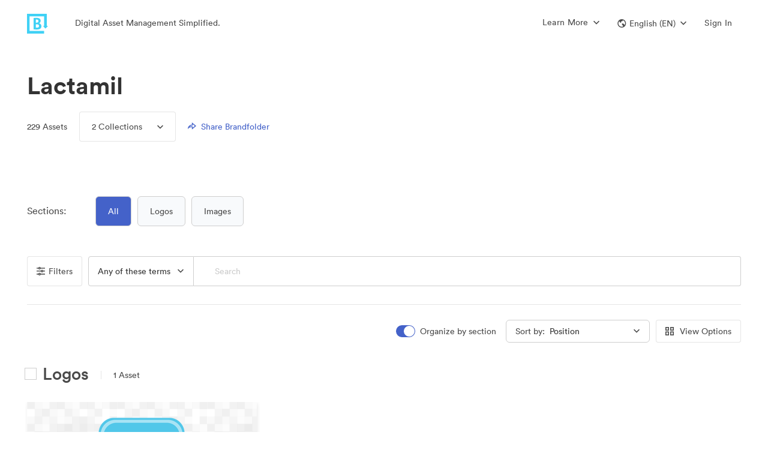

--- FILE ---
content_type: text/html; charset=utf-8
request_url: https://brandfolder.com/lactamil
body_size: 120612
content:
<!DOCTYPE html><html><head><meta content="IE=edge" http-equiv="X-UA-Compatible" /><title>Lactamil Official Brand Assets | Brandfolder</title><meta content="!" name="fragment" /><meta content="production" name="env" /><meta content="0" http-equiv="expires" /><link href="https://brandfolder.com/lactamil" hreflang="en" rel="canonical" /><link href="https://brandfolder.com/lactamil?locale=es" hreflang="es" rel="alternate" /><link href="https://brandfolder.com/lactamil?locale=de" hreflang="de" rel="alternate" /><link href="https://brandfolder.com/lactamil?locale=fr" hreflang="fr" rel="alternate" /><link href="https://brandfolder.com/lactamil?locale=nl" hreflang="nl" rel="alternate" /><link href="https://brandfolder.com/lactamil?locale=ja" hreflang="ja" rel="alternate" /><link href="https://brandfolder.com/lactamil?locale=zh" hreflang="zh" rel="alternate" /><link href="https://brandfolder.com/lactamil?locale=fi" hreflang="fi" rel="alternate" /><link href="https://brandfolder.com/lactamil?locale=el" hreflang="el" rel="alternate" /><link href="https://brandfolder.com/lactamil?locale=it" hreflang="it" rel="alternate" /><link href="https://brandfolder.com/lactamil?locale=ko" hreflang="ko" rel="alternate" /><link href="https://brandfolder.com/lactamil?locale=nn" hreflang="nn" rel="alternate" /><link href="https://brandfolder.com/lactamil?locale=pl" hreflang="pl" rel="alternate" /><link href="https://brandfolder.com/lactamil?locale=pt" hreflang="pt" rel="alternate" /><link href="https://brandfolder.com/lactamil?locale=sv" hreflang="sv" rel="alternate" /><link href="https://brandfolder.com/lactamil?locale=ru" hreflang="ru" rel="alternate" /><link href="https://brandfolder.com/lactamil?locale=tr" hreflang="tr" rel="alternate" /><link href="https://brandfolder.com/lactamil?locale=bg" hreflang="bg" rel="alternate" /><link href="https://brandfolder.com/lactamil?locale=vi" hreflang="vi" rel="alternate" /><link href="https://brandfolder.com/lactamil?locale=ro" hreflang="ro" rel="alternate" /><link href="https://brandfolder.com/lactamil?locale=hu" hreflang="hu" rel="alternate" /><link href="https://brandfolder.com/lactamil?locale=cs" hreflang="cs" rel="alternate" /><link href="https://brandfolder.com/lactamil?locale=th" hreflang="th" rel="alternate" /><script>(!function(){window.semaphore=window.semaphore||[],window.ketch=function(){window.semaphore.push(arguments)};var n=document.createElement("script");n.type="text/javascript",n.src="https://global.ketchcdn.com/web/v2/config/smartsheet/brandfolder_com_core_app/boot.js",n.defer=n.async=!0,document.getElementsByTagName("head")[0].appendChild(n)}())</script><meta content="noindex" name="st:robots" /><link rel='preconnect' href='https://assets2.brandfolder.io' crossorigin>
<link rel='preconnect' href='https://assets.brandfolder.com' crossorigin>
<link rel='preconnect' href='https://static.brandfolder.com' crossorigin>
<link rel='preconnect' href='https://fonts.brandfolder.com' crossorigin>
<link rel='preconnect' href='https://www.gstatic.com' crossorigin>
<link rel='preconnect' href='https://cdn.fs.brandfolder.com' crossorigin>
<link rel="preload" href="https://fonts.brandfolder.com/circular/lineto-circular-medium.woff2" as="font" crossorigin>
<link rel="preload" href="https://static.brandfolder.com/assets/application-1324a5a3f358c78f2044246373543f84a589cbfc46be6da0cb6c40c0a83edb17.css" as="style">
<link rel="preload" href="https://static.brandfolder.com/assets/application-3a04e78b4afbbf55856775a5b36a567cb051831ce0bb8b13744b3f22a8959542.js" as="script">
<link rel="prefetch" href="https://static.brandfolder.com/assets/Brandfolder_logo_bug_aqua-abf6047d28ece09951f2a5e9f3dde01871adf9b78895ea2dce8dec535918a369.png">
<meta name="csrf-param" content="authenticity_token" />
<meta name="csrf-token" content="wanXPlURstUdtVaYzmtVU3HSUEQGnPwOBtsin4O6TZgJMHgyTO7ZTbzS_KleDLzUsBL-3zbSxpfpgLFoMdDASg" /><meta charset="utf-8">
<meta name="description" content="Find Lactamil official logos, images, and brand assets with usage guidelines on Brandfolder, the home for digital asset management.">
<meta property="og:title" content="Lactamil Official Brand Assets | Brandfolder">
<meta property="og:description" content="Find Lactamil official logos, images, and brand assets with usage guidelines on Brandfolder, the home for digital asset management.">
<meta property="og:url" content="https://brandfolder.com/lactamil">
<meta property="og:type" content="website">
<meta property="og:image" content="https://thumbs.bfldr.com/at/obzpq1-bqf1pc-4gobkn/v/640718?expiry=1769268988&amp;fit=bounds&amp;height=400&amp;sig=YzEyNTk0NzRhZWY2MDgwMzVhZTBjZDQ4OGM0N2NmM2YyNjA3MjNmMg%3D%3D&amp;width=550">
<meta property="og:image:secure_url" content="https://thumbs.bfldr.com/at/obzpq1-bqf1pc-4gobkn/v/640718?expiry=1769268988&amp;fit=bounds&amp;height=400&amp;sig=YzEyNTk0NzRhZWY2MDgwMzVhZTBjZDQ4OGM0N2NmM2YyNjA3MjNmMg%3D%3D&amp;width=550">
<meta name="twitter:card" content="https://thumbs.bfldr.com/at/obzpq1-bqf1pc-4gobkn/v/640718?expiry=1769268988&amp;fit=bounds&amp;height=400&amp;sig=YzEyNTk0NzRhZWY2MDgwMzVhZTBjZDQ4OGM0N2NmM2YyNjA3MjNmMg%3D%3D&amp;width=550">
<meta name="twitter:site" content="@Brandfolder">
<meta name="twitter:title" content="Lactamil Brand Assets by Brandfolder">
<meta name="twitter:description" content="Find Lactamil official logos, images, and brand assets with usage guidelines on Brandfolder, the home for digital asset management.">
<meta name="twitter:type" content="website">
<meta name="twitter:image:src" content="https://thumbs.bfldr.com/at/obzpq1-bqf1pc-4gobkn/v/640718?expiry=1769268988&amp;fit=bounds&amp;height=400&amp;sig=YzEyNTk0NzRhZWY2MDgwMzVhZTBjZDQ4OGM0N2NmM2YyNjA3MjNmMg%3D%3D&amp;width=550">
<meta name="twitter:domain" content="brandfolder.com">
<meta name="author" content="Brandfolder">
<meta name="viewport" content="width=device-width, initial-scale=1.0, maximum-scale=1.0"><link crossorigin="anonymous" href="https://cdn.bfldr.com/27C9EC93/at/gtw7psb5p5c79598r36n7fm/favicon-32x32.png?auto=webp&amp;format=png" rel="apple-touch-icon" /><link crossorigin="anonymous" href="https://cdn.bfldr.com/27C9EC93/at/gtw7psb5p5c79598r36n7fm/favicon-32x32.png?auto=webp&amp;format=png" rel="icon" /><link href="https://cdn.bfldr.com/27C9EC93/at/gtw7psb5p5c79598r36n7fm/favicon-32x32.png?auto=webp&amp;format=png" rel="shortcut icon" type="image/x-icon" /><meta content="https://static.brandfolder.com/assets/apple-touch-icon-144x144-ca87cd895ce5599c8a40ca2177b15fa8d415077f272f5026ab48185cdf03fef5.png" name="msapplication-TileImage" /><style data-styled="active"></style><link rel="stylesheet" href="https://static.brandfolder.com/packs/css/application-b8fa29c9.css" media="screen" /><link rel="stylesheet" href="https://static.brandfolder.com/assets/application-1324a5a3f358c78f2044246373543f84a589cbfc46be6da0cb6c40c0a83edb17.css" media="all" /><script src="https://static.brandfolder.com/packs/js/application-03413ac4127bb1ae8d09.js"></script><script src="https://static.brandfolder.com/assets/gettext.iife.min-61c9f628f854b6011165c934081b4fa73dc4bbdcb4a94a543a99466bf4305eab.js"></script><script>(function() {
  if (!window.i18n) { return; }
  window.translation = {"":{"language":"en","plural-forms":"nplurals=2; plural=n != 1;"},"Failed to create approval":"Failed to create approval","Failed to update approval":"Failed to update approval","Failed to destroy approval":"Failed to destroy approval","Custom field keys must be created on a Brandfolder":"Custom field keys must be created on a Brandfolder","An automation already exists with this trigger.":"An automation already exists with this trigger.","An identical action already exists with a trigger of this type.":"An identical action already exists with a trigger of this type.","Bulk Management":"Bulk Management","Tags":"Tags","View and manage manual and auto-generated Tags associated with assets in your Brandfolder.":"View and manage manual and auto-generated Tags associated with assets in your Brandfolder.","Custom Fields":"Custom Fields","Rename, prioritize, or delete Custom Field keys and values belonging to your assets.":"Rename, prioritize, or delete Custom Field keys and values belonging to your assets.","Labels":"Labels","Enhance your asset organization by configuring the folder structures for your Labels.":"Enhance your asset organization by configuring the folder structures for your Labels.","Share Links":"Share Links","Manage your Share Links: rename, add/remove assets, expire the link, change permissions, or delete.":"Manage your Share Links: rename, add/remove assets, expire the link, change permissions, or delete.","Upload Links":"Upload Links","View guest Upload Links, and all the details associated with them.":"View guest Upload Links, and all the details associated with them.","SFTP Ingest":"SFTP Ingest","Quickly ingest large file sizes and quantities of assets from a SFTP server directly into Brandfolder.":"Quickly ingest large file sizes and quantities of assets from a SFTP server directly into Brandfolder.","Upload CSV":"Upload CSV","Upload and manage your CSV metasheets, empowering batch asset updates.":"Upload and manage your CSV metasheets, empowering batch asset updates.","Asset Automation":"Asset Automation","Define triggers and actions that help automate asset data, asset distribution, and watermarks.":"Define triggers and actions that help automate asset data, asset distribution, and watermarks.","Cropping":"Cropping","Configure and manage your crop settings, allowing users to access preset dimensions and aspect ratios.":"Configure and manage your crop settings, allowing users to access preset dimensions and aspect ratios.","Metadata Conversions":"Metadata Conversions","Generate Custom Fields or Tags based on embedded metadata from each asset's first attachment.":"Generate Custom Fields or Tags based on embedded metadata from each asset's first attachment.","Duplicate Attachments":"Duplicate Attachments","Review all asset duplicates in your Brandfolder that have been detected through AI.":"Review all asset duplicates in your Brandfolder that have been detected through AI.","Translations":"Translations","Upload and manage translations for your Brandfolder using CSV templates.":"Upload and manage translations for your Brandfolder using CSV templates.","User Management":"User Management","Manage user invitations, messaging, and permissions":"Manage user invitations, messaging, and permissions","User Groups":"User Groups","Manage user groups":"Manage user groups","People":"People","Manage and tag people in your assets for better organization and searchability.":"Manage and tag people in your assets for better organization and searchability.","Successfully updated":"Successfully updated","Certain settings may require a moment to take effect":"Certain settings may require a moment to take effect","Add assets from":"Add assets from","with bulk selection":"with bulk selection","Inaccessible Design Editor":"Inaccessible Design Editor","Video Conversion for % {filename}":"Video Conversion for % {filename}","Click the button to download your Converted Asset (expires in 24 hours).":"Click the button to download your Converted Asset (expires in 24 hours).","Download Video Conversion":"Download Video Conversion","Invitation is no longer valid":"Invitation is no longer valid","This resource may have been removed or the invitation has expired. Please contact your administrator for further details.":"This resource may have been removed or the invitation has expired. Please contact your administrator for further details.","Over limit":"Over limit","You may have accepted this invite already; try logging in to access. Otherwise it may have been cancelled by the inviter.":"You may have accepted this invite already; try logging in to access. Otherwise it may have been cancelled by the inviter.","You cannot invite users at a higher permission level.":"You cannot invite users at a higher permission level.","You are not authorized to deactivate this invitation.":"You are not authorized to deactivate this invitation.","You cannot remove invites of a higher permission level.":"You cannot remove invites of a higher permission level.","Invitation has expired":"Invitation has expired","This invitation has already been used or has expired.":"This invitation has already been used or has expired.","Invitation Mismatch":"Invitation Mismatch","This invitation belongs to another email.":"This invitation belongs to another email.","Password recovery sent":"Password recovery sent","A password recovery email, if the email exists within our system, is being sent to:":"A password recovery email, if the email exists within our system, is being sent to:","It may take a few minutes to arrive.":"It may take a few minutes to arrive.","Unable to Reset Password":"Unable to Reset Password","Your account is tied to another system. Please contact your SSO provider to reset your password.":"Your account is tied to another system. Please contact your SSO provider to reset your password.","Something went wrong":"Something went wrong","That reset token is invalid or expired. Try sending a new email.":"That reset token is invalid or expired. Try sending a new email.","You do not have access to this portal":"You do not have access to this portal","Approval Requested":"Approval Requested","Inaccessible Template":"Inaccessible Template","Template unavailable due to deletion or lack of access":"Template unavailable due to deletion or lack of access","Template unavailable or may have been deleted.":"Template unavailable or may have been deleted.","PrintUI Job Not Found":"PrintUI Job Not Found","PrintUI Job has expired, redirecting to a blank template.":"PrintUI Job has expired, redirecting to a blank template.","Inaccessible Video Template":"Inaccessible Video Template","Unavailable due to deletion or lack of access":"Unavailable due to deletion or lack of access","Storyteq template unavailable due to deletion or lack of access":"Storyteq template unavailable due to deletion or lack of access","Unlimited":"Unlimited","Storage":"Storage","Advanced Video":"Advanced Video","Video Streaming":"Video Streaming","0 minutes left":"0 minutes left","Video streaming details":"Video streaming details","CDN":"CDN","View usage":"View usage","Brandfolders":"Brandfolders","Assets":"Assets","Collections":"Collections","Workspaces":"Workspaces","Brandguides":"Brandguides","Total roles":"Total roles","Administrators":"Administrators","Collaborators":"Collaborators","Portal":"Portal","Incorrect current password.":"Incorrect current password.","by":"by","Uploader Message":"Uploader Message","Created on":"Created on","Approved by":"Approved by","Requires":"Requires","additional approval":"additional approval","from":"from","and":"and","Expires from":"Expires from","on":"on","Users at the Organization level will have access to this":"Users at the Organization level will have access to this","even if they are not listed here.":"even if they are not listed here.","Users at the Organization":"Users at the Organization","level will have access to this":"level will have access to this","Parent":"Parent","Only users explicitly listed here will have access to this":"Only users explicitly listed here will have access to this","Processed videos will be uploaded to":"Processed videos will be uploaded to","a section you may not have access to":"a section you may not have access to","when complete":"when complete","Please contact an administrator for details":"Please contact an administrator for details","the":"the","Section":"Section","in":"in","number required":"number required","numbers required":"numbers required","symbol character required":"symbol character required","symbol characters required":"symbol characters required","lowercase character required":"lowercase character required","lowercase characters required":"lowercase characters required","uppercase character required":"uppercase character required","uppercase characters required":"uppercase characters required","Invitation Created":["Invitation Created","Invitations Created"],"Error Creating Invitations":"Error Creating Invitations","An error occurred and no invitations were sent.":"An error occurred and no invitations were sent.","The user was invited but won’t be able to accept until you increase your plan limit. No emails were sent.":["The user was invited but won’t be able to accept until you increase your plan limit. No emails were sent.","All users were invited but some won’t be able to accept until you increase your plan limit. No emails were sent."],"The user was invited or added. No emails were sent.":["The user was invited or added. No emails were sent.","All users were invited or added. No emails were sent."],"The user was invited but won’t be able to accept until you increase your plan limit.":["The user was invited but won’t be able to accept until you increase your plan limit.","All users were invited but some won’t be able to accept until you increase your plan limit."],"The user was invited via email or added.":["The user was invited via email or added.","All users were invited via email or added."],"Added User Group Member":["Added User Group Member","Added User Group Members"],"%{user_name} was added to %{user_group_name}.":["%{user_name} was added to %{user_group_name}.","All users were added to %{user_group_name}."],"Error Adding User Group Member":["Error Adding User Group Member","Error Adding User Group Members"],"%{user_name} could not be added to %{user_group_name} because you have reached your plan limit.":["%{user_name} could not be added to %{user_group_name} because you have reached your plan limit.","The requested users could not be added to %{user_group_name} because you have reached your plan limit."],"Error Adding User Group Members":"Error Adding User Group Members","An error occurred and members were not added to the user group.":"An error occurred and members were not added to the user group.","No new permissions were added to %{user_group_name}":"No new permissions were added to %{user_group_name}","If you want to change a permission level, please delete and then create a new permission.":"If you want to change a permission level, please delete and then create a new permission.","Error Adding User Group Permission":["Error Adding User Group Permission","Error Adding User Group Permissions"],"The %{permission_level} permission could not be added to %{user_group_name} for this resource because you have reached your plan limit (%{resources}).":["The %{permission_level} permission could not be added to %{user_group_name} for this resource because you have reached your plan limit (%{resources}).","The %{permission_level} permission could not be added to %{user_group_name} for these resources because you have reached your plan limit (%{resources})."],"Error Adding User Group Permissions":"Error Adding User Group Permissions","An error occurred and permissions were not added to the user group.":"An error occurred and permissions were not added to the user group.","Added User Group Permission":["Added User Group Permission","Added User Group Permissions"],"The %{permission_level} permission was added to %{user_group_name} for this resource (%{resources}).":["The %{permission_level} permission was added to %{user_group_name} for this resource (%{resources}).","The %{permission_level} permission was added to %{user_group_name} for these resources (%{resources})."],"Video too short to process":"Video too short to process","You can still download the video, but to view a thumbnail and play the video within Brandfolder, upload a video that's at least 0.5 seconds long.":"You can still download the video, but to view a thumbnail and play the video within Brandfolder, upload a video that's at least 0.5 seconds long.","Video too long to process":"Video too long to process","You can still download the video, but to view a thumbnail and play the video within Brandfolder, upload a video that's no more than 12 hours long.":"You can still download the video, but to view a thumbnail and play the video within Brandfolder, upload a video that's no more than 12 hours long.","Unable to process file":"Unable to process file","Please review the file and try uploading it again.":"Please review the file and try uploading it again.","Template Approval Request From %{customizer_email}":"Template Approval Request From %{customizer_email}","Your template has been approved.":"Your template has been approved.","Your template has been unapproved.":"Your template has been unapproved.","An admin has updated your template.":"An admin has updated your template.","I've granted you access to %{invited_resource}!":"I've granted you access to %{invited_resource}!","You've been granted access to %{invited_resource}!":"You've been granted access to %{invited_resource}!","I'd like to make you a collaborator on %{invited_resource}!":"I'd like to make you a collaborator on %{invited_resource}!","You've been invited as a collaborator on %{invited_resource}!":"You've been invited as a collaborator on %{invited_resource}!","I'd like to make you an admin on %{invited_resource}!":"I'd like to make you an admin on %{invited_resource}!","You've been invited as an admin on %{invited_resource}!":"You've been invited as an admin on %{invited_resource}!","I'd like to make you an owner on %{invited_resource}!":"I'd like to make you an owner on %{invited_resource}!","You've been invited as an owner on %{invited_resource}!":"You've been invited as an owner on %{invited_resource}!","I'd like to make you an %{custom_permission_label} on %{invited_resource}!":"I'd like to make you an %{custom_permission_label} on %{invited_resource}!","You've been invited as an %{custom_permission_label} on %{invited_resource}!":"You've been invited as an %{custom_permission_label} on %{invited_resource}!","I'd like to make you a %{custom_permission_label} on %{invited_resource}!":"I'd like to make you a %{custom_permission_label} on %{invited_resource}!","You've been invited as a %{custom_permission_label} on %{invited_resource}!":"You've been invited as a %{custom_permission_label} on %{invited_resource}!","%{access_granter} has granted you access to %{invited_resource} as a guest.":"%{access_granter} has granted you access to %{invited_resource} as a guest.","You've been granted access to %{invited_resource} as a guest.":"You've been granted access to %{invited_resource} as a guest.","%{access_granter} has granted you access to %{invited_resource} as a collaborator.":"%{access_granter} has granted you access to %{invited_resource} as a collaborator.","You've been granted access to %{invited_resource} as a collaborator.":"You've been granted access to %{invited_resource} as a collaborator.","%{access_granter} has granted you access to %{invited_resource} as an admin.":"%{access_granter} has granted you access to %{invited_resource} as an admin.","You've been granted access to %{invited_resource} as an admin.":"You've been granted access to %{invited_resource} as an admin.","%{access_granter} has granted you access to %{invited_resource} as an owner.":"%{access_granter} has granted you access to %{invited_resource} as an owner.","You've been granted access to %{invited_resource} as an owner.":"You've been granted access to %{invited_resource} as an owner.","%{access_granter} has granted you access to %{invited_resource} as an %{custom_permission_label}.":"%{access_granter} has granted you access to %{invited_resource} as an %{custom_permission_label}.","You've been granted access to %{invited_resource} as an %{custom_permission_label}.":"You've been granted access to %{invited_resource} as an %{custom_permission_label}.","%{access_granter} has granted you access to %{invited_resource} as a %{custom_permission_label}.":"%{access_granter} has granted you access to %{invited_resource} as a %{custom_permission_label}.","You've been granted access to %{invited_resource} as a %{custom_permission_label}.":"You've been granted access to %{invited_resource} as a %{custom_permission_label}.","send":"send","You have been added to %{user_group_name}.":"You have been added to %{user_group_name}.","New permissions have been added to %{user_group_name}.":"New permissions have been added to %{user_group_name}.","Password is required when simple password is enabled":"Password is required when simple password is enabled","Colors":"Colors","Invalid Expiration date":"Invalid Expiration date","Minimum count of password characters:":"Minimum count of password characters:","%{level}":"%{level}","out of":"out of","External Media":"External Media","Web Fonts":"Web Fonts","Files (Images, Videos, etc...)":"Files (Images, Videos, etc...)","%{asset_count} Assets Added To Collection":"%{asset_count} Assets Added To Collection","%{resource_name} Guest Passkey changed":"%{resource_name} Guest Passkey changed","The guest passkey for %{resource_name} has been disabled.":"The guest passkey for %{resource_name} has been disabled.","View new passkey in %{resource_name} settings":"View new passkey in %{resource_name} settings","%{resource_name} Guest Passkey expires in %{days} %{day_word}":"%{resource_name} Guest Passkey expires in %{days} %{day_word}","%{resource_name} Guest Passkey expires soon":"%{resource_name} Guest Passkey expires soon","For security reasons, all future Brandfolder guest passkeys will require an expiration date. Please update the passkey for \u003ca href='%{privacy_url}'\u003e%{resource_name}\u003c/a\u003e within the next %{policy_days} days.":"For security reasons, all future Brandfolder guest passkeys will require an expiration date. Please update the passkey for \u003ca href='%{privacy_url}'\u003e%{resource_name}\u003c/a\u003e within the next %{policy_days} days.","\u003ca href='%{privacy_url}'\u003eUpdate passkey in %{resource_name} settings\u003c/a\u003e":"\u003ca href='%{privacy_url}'\u003eUpdate passkey in %{resource_name} settings\u003c/a\u003e","Update Passkey":"Update Passkey","%{resource_name} Guest Passkey expired":"%{resource_name} Guest Passkey expired","Set New Passkey":"Set New Passkey","Template Approval Requested":"Template Approval Requested","Template approval request from %{customizer_name}.":"Template approval request from %{customizer_name}.","View template":"View template","Your version of the %{asset_name} template has been approved by %{approver_name}.":"Your version of the %{asset_name} template has been approved by %{approver_name}.","Your version of the %{asset_name} template has been unapproved by %{approver_name}.":"Your version of the %{asset_name} template has been unapproved by %{approver_name}.","Template Approved":"Template Approved","Template Unapproved":"Template Unapproved","Password Changed":"Password Changed","Your account password was successfully changed on %{formatted_time}. If you did not make this change, please contact support immediately.":"Your account password was successfully changed on %{formatted_time}. If you did not make this change, please contact support immediately.","Press/Links":"Press/Links","Text/Information":"Text/Information","Workspace":"Workspace","Collection":["Collection","Collections"],"Workspace Settings":"Workspace Settings","Customize":"Customize","Workspace Name":"Workspace Name","Name":"Name","Your Workspace":"Your Workspace","Your Collection":"Your Collection","Description":"Description","Tagline":"Tagline","Workspace Description":"Workspace Description","Collection Tagline":"Collection Tagline","Workspace User Agreement":"Workspace User Agreement","Collection User Agreement":"Collection User Agreement","Update Workspace":"Update Workspace","Update Collection":"Update Collection","Delete Workspace":"Delete Workspace","Delete Collection":"Delete Collection","Find similar files to":"Find similar files to","Exact Duplicates":"Exact Duplicates","Visually similar":"Visually similar","You have notifications":"You have notifications","Access Requests":"Access Requests","Users awaiting access":"Users awaiting access","Unapproved Assets":"Unapproved Assets","Pending assets updated in the past hour":"Pending assets updated in the past hour","Assets Added":"Assets Added","Assets added in the past hour":"Assets added in the past hour","No %{body}":"No %{body}","Notifications from the past hour":"Notifications from the past hour","View":"View","and ":"and ","more ":"more ","in ":"in ","Notification Center":"Notification Center","View in ":"View in ","Approve":"Approve","Requests":"Requests","CDN Details for":"CDN Details for","Request Upgrade":"Request Upgrade","Back to Subscription Overview":"Back to Subscription Overview","CDN Usage":"CDN Usage","Bandwidth":"Bandwidth","Limit":"Limit","% Used of Limit":"% Used of Limit","used":"used","Your account is close to reaching its CDN limit.":"Your account is close to reaching its CDN limit.","Increase limit":"Increase limit","Your account has reached its CDN limit.":"Your account has reached its CDN limit.","Start Date":"Start Date","Reset Date":"Reset Date","Bandwidth Usage - Monthly":"Bandwidth Usage - Monthly","Export CSV":"Export CSV","Month":"Month","Hits":"Hits","Bandwidth Usage - Last 90 Days":"Bandwidth Usage - Last 90 Days","Day":"Day","Usage by Referrers - Last 90 Days":"Usage by Referrers - Last 90 Days","Referrer - Domain":"Referrer - Domain","View Details":"View Details","Details":"Details","Top Assets/Attachments - Last 90 Days":"Top Assets/Attachments - Last 90 Days","View Asset":"View Asset","Back to CDN Usage":"Back to CDN Usage","Usage by Referrers - Last 90 Days for":"Usage by Referrers - Last 90 Days for","Usage from":"Usage from","- Last 90 Days":"- Last 90 Days","Page":"Page","Bandwidth GB":"Bandwidth GB","Available Integrations":"Available Integrations","View all integrations":"View all integrations","Can't find the integration you're looking for? Let us know ":"Can't find the integration you're looking for? Let us know ","here.":"here.","Video Streaming Details for":"Video Streaming Details for","Video Streaming Usage":"Video Streaming Usage","Minutes":"Minutes","Your account has reached its Video Streaming limit.":"Your account has reached its Video Streaming limit.","Minutes Usage - Monthly":"Minutes Usage - Monthly","Top Assets by Minutes Used - Last 90 Days":"Top Assets by Minutes Used - Last 90 Days","Asset Key":"Asset Key","Your weekly ":"Your weekly "," summary":" summary","Happy ":"Happy ","You had activity in your ":"You had activity in your "," this week, including ":" this week, including ","Top Downloaded Asset":"Top Downloaded Asset","No Downloaded Assets":"No Downloaded Assets","Top Viewed Asset":"Top Viewed Asset","No Viewed Assets":"No Viewed Assets","Updates to your %{library_name}":"Updates to your %{library_name}","new %{noun}":"new %{noun}","new asset":["new asset","new assets %{verb}"],"asset %{verb}":"asset %{verb}","No new updates":"No new updates","View this week's uploads":"View this week's uploads","Want access to more data? ":"Want access to more data? ","Email us":"Email us"," and ask about Brandfolder Insights.":" and ask about Brandfolder Insights.","Name Contains":"Name Contains","Name contains":"Name contains","Contains":"Contains","expiration updated":"expiration updated","When enabled, visitors may view assets, but must request access to download individual assets.":"When enabled, visitors may view assets, but must request access to download individual assets.","normal string":"normal string","Analytics for ":"Analytics for ","Analytics \u0026 Events Updated":"Analytics \u0026 Events Updated"," Fetching Media":" Fetching Media","Adding Asset":"Adding Asset"," Updating Asset":" Updating Asset","Deleting":"Deleting","Successfully deleted ":"Successfully deleted ","Error deleting asset. Please try again.":"Error deleting asset. Please try again.","Successfully Deleted":"Successfully Deleted","Cannot Disable Control Custom Fields":"Cannot Disable Control Custom Fields","You cannot disable Control Custom Fields while assets have multiple values applied. Please remove all multiple values from assets using Bulk Management \u003e Custom Fields before turning this feature off.":"You cannot disable Control Custom Fields while assets have multiple values applied. Please remove all multiple values from assets using Bulk Management \u003e Custom Fields before turning this feature off.","Could not make private":"Could not make private","Brandfolder's Brandfolder cannot be private.":"Brandfolder's Brandfolder cannot be private.","Your Brandfolder is now private":"Your Brandfolder is now private","Your Brandfolder is now public":"Your Brandfolder is now public","Unable to update Brandfolder. Try again.":"Unable to update Brandfolder. Try again.","Could not update user agreement":"Could not update user agreement","Your Brandfolder requires no user agreement.":"Your Brandfolder requires no user agreement.","Your Brandfolder now requires a user agreement":"Your Brandfolder now requires a user agreement","Could not convert file":"Could not convert file","Sorry, the file could not be converted.":"Sorry, the file could not be converted.","Hang tight! We're preparing your download...":"Hang tight! We're preparing your download...","Hang tight! We're preparing your download... ":"Hang tight! We're preparing your download... "," of ":" of ","Something went wrong. Try again soon!":"Something went wrong. Try again soon!","Bulk Download \u0026 Sharing":"Bulk Download \u0026 Sharing","Hang tight! We're building your CSV download":"Hang tight! We're building your CSV download","An error occured!":"An error occured!","Please try again!":"Please try again!","Saving":"Saving","Done":"Done","Your collection is now private":"Your collection is now private","Your collection is now public":"Your collection is now public","Your Collection requires no user agreement.":"Your Collection requires no user agreement.","Your Collection now requires a user agreement":"Your Collection now requires a user agreement","Invalid email address":"Invalid email address","Really?":"Really?","Are you sure you want to delete this invitation?\n\n":"Are you sure you want to delete this invitation?\n\n","Delete":"Delete","Are you sure you want to delete ":"Are you sure you want to delete "," selected ":" selected ","access requests":"access requests","access request":"access request","Confirm Delete":"Confirm Delete","Are you sure you want to remove this user from all properties in this Organization?\n\n":"Are you sure you want to remove this user from all properties in this Organization?\n\n","Are you sure you want to remove this user?\n\n":"Are you sure you want to remove this user?\n\n","Remove":"Remove","Choose an access level and click 'Send Invites'":"Choose an access level and click 'Send Invites'","Default Permission Saved":"Default Permission Saved","This setting has been saved for new users.":"This setting has been saved for new users.","Error Saving Default Permission":"Error Saving Default Permission","The default permission was not saved. Try refreshing the page and setting the permission again.":"The default permission was not saved. Try refreshing the page and setting the permission again.","Reusable":"Reusable","invite link for":"invite link for","access":"access","invited as a":"invited as a","Resend invitation":"Resend invitation","Invitation Link":"Invitation Link","Email link":"Email link","Copy to clipboard":"Copy to clipboard","There is no way to undo this action. It is immediate and all users belonging to this Library will lose access.":"There is no way to undo this action. It is immediate and all users belonging to this Library will lose access.","There is no way to undo this action. It is immediate and all users belonging to this Brandfolder will lose access.":"There is no way to undo this action. It is immediate and all users belonging to this Brandfolder will lose access.","To confirm deletion, please enter the URL for the Library below: ":"To confirm deletion, please enter the URL for the Library below: ","To confirm deletion, please enter the URL for the Brandfolder below: ":"To confirm deletion, please enter the URL for the Brandfolder below: ","Please note this action will delete any associated Brandguides.":"Please note this action will delete any associated Brandguides.","Type the name of your ":"Type the name of your ","An error occured and this ":"An error occured and this "," was not deleted! Please try again and contact support if the error persists.":" was not deleted! Please try again and contact support if the error persists.","Guest Upload Link":"Guest Upload Link"," Deleting this asset will cause broken image links on sites where it's embedded. Check the usage tab to see active external links before deleting. \\n\\n":" Deleting this asset will cause broken image links on sites where it's embedded. Check the usage tab to see active external links before deleting. \\n\\n","This asset has external links.":"This asset has external links.","Are you sure you want to remove ":"Are you sure you want to remove "," from the collection?\n\n":" from the collection?\n\n","Invalid Hex Color":"Invalid Hex Color","Please enter a valid hex code beginning with #":"Please enter a valid hex code beginning with #","Brandfolder Updated!":"Brandfolder Updated!","Asset background color updated.":"Asset background color updated.","Update Failed!":"Update Failed!","Please try again.":"Please try again.","Collection Updated! ":"Collection Updated! ","Brandfolder Updated! ":"Brandfolder Updated! ","Setting updated.":"Setting updated.","Web to print setting updated.":"Web to print setting updated.","Don't allow duplicates settings updated.":"Don't allow duplicates settings updated.","Default search settings updated.":"Default search settings updated.","Default sections display setting updated.":"Default sections display setting updated.","Default pins display setting updated.":"Default pins display setting updated.","Social share updated.":"Social share updated.","Custom Aspect Ratio updated.":"Custom Aspect Ratio updated.","Auto tagging updated.":"Auto tagging updated.","Share settings updated.":"Share settings updated.","Positioning settings updated.":"Positioning settings updated.","View Only setting updated.":"View Only setting updated.","Guest commenting settings updated.":"Guest commenting settings updated.","Required Approvals":"Required Approvals","This will affect which assets are accessible to all users of this Brandfolder.":"This will affect which assets are accessible to all users of this Brandfolder.","Change":"Change","Are you sure?":"Are you sure?","Are you sure you want to change approval settings?":"Are you sure you want to change approval settings?","Please choose one approver in the dropdown menu, or select a different setting.":"Please choose one approver in the dropdown menu, or select a different setting.","Please choose at least two approvers in the list, or select a different setting.":"Please choose at least two approvers in the list, or select a different setting.","Processing Assets":"Processing Assets","Approvals settings updated.":"Approvals settings updated.","Please reload this page and try again.":"Please reload this page and try again.","Asset Updated":"Asset Updated","360 Viewer setting updated":"360 Viewer setting updated","Settings for":"Settings for","Not Authorized":"Not Authorized","This feature is only available to Owners \u0026 Admins.":"This feature is only available to Owners \u0026 Admins.","Remove field":"Remove field","Enter your email for access to this Brandfolder:":"Enter your email for access to this Brandfolder:","Invalid email":"Invalid email"," does not appear to be a valid email address.":" does not appear to be a valid email address.","Enter your email for access to this Collection:":"Enter your email for access to this Collection:","Value lower than minimum":"Value lower than minimum","Still working...":"Still working...","No really, still working on it...":"No really, still working on it...","Beginning Download":"Beginning Download","Width over maximum":"Width over maximum","Width lower than minimum":"Width lower than minimum","Height over maximum":"Height over maximum","Height lower than minimum":"Height lower than minimum","Error during sync. Please try again!":"Error during sync. Please try again!","Copied!":"Copied!","Copied to clipboard":"Copied to clipboard","Uh oh... it looks like you're in need of a subcription":"Uh oh... it looks like you're in need of a subcription","Uh oh... looks like your plan only supports ":"Uh oh... looks like your plan only supports ","There is a problem with your card information, check it and try again.":"There is a problem with your card information, check it and try again.","Delete User":"Delete User","Please enter your current password to delete your user account:":"Please enter your current password to delete your user account:","Are you sure you want to delete your user account?\\n\\n":"Are you sure you want to delete your user account?\\n\\n","Delete Me":"Delete Me","Whoops, looks like something went wrong":"Whoops, looks like something went wrong","Privacy Settings for ":"Privacy Settings for ","Manage Sections":"Manage Sections","Unsaved Changes":"Unsaved Changes","Please click the Add Section button to add the new section before saving changes.\n\n":"Please click the Add Section button to add the new section before saving changes.\n\n","OK":"OK","Are you sure you want to delete the ":"Are you sure you want to delete the "," section?":" section?"," in this section will be permanently deleted!":" in this section will be permanently deleted!","Cancel":"Cancel","Templating Section":"Templating Section","Unable to delete.":"Unable to delete.","Okay":"Okay","Invalid Section Name":"Invalid Section Name","Section names must be unique,\nhave at least one alphanumeric character,\nand must be between 1 and 64 characters in length\n\n":"Section names must be unique,\nhave at least one alphanumeric character,\nand must be between 1 and 64 characters in length\n\n","Sections Updated! Reloading...":"Sections Updated! Reloading...","An error occurred when updating sections. Please try again.":"An error occurred when updating sections. Please try again.","Section name must be unique!":"Section name must be unique!","Section name must have at least one alphanumeric character!":"Section name must have at least one alphanumeric character!","Please select an asset type!":"Please select an asset type!","Manage Users":"Manage Users","Invite Users":"Invite Users","This feature is only available to Admins.":"This feature is only available to Admins.","There is no way to undo this action. It is immediate and all users belonging to this Workspace will lose access.":"There is no way to undo this action. It is immediate and all users belonging to this Workspace will lose access.","There is no way to undo this action. It is immediate and all users belonging to this Collection will lose access.":"There is no way to undo this action. It is immediate and all users belonging to this Collection will lose access.","To confirm deletion, please enter the URL for the Workspace below: ":"To confirm deletion, please enter the URL for the Workspace below: ","To confirm deletion, please enter the URL for the Collection below: ":"To confirm deletion, please enter the URL for the Collection below: ","Deleted!":"Deleted!"," has been successfully deleted.":" has been successfully deleted.","Error deleting - refresh and try again. This ":"Error deleting - refresh and try again. This "," may have already been deleted.":" may have already been deleted.","That url is unavailable!!":"That url is unavailable!!","Close alert button":"Close alert button","Save changes?":"Save changes?","You have unsaved changes!\nDo you want to save them?\n\n":"You have unsaved changes!\nDo you want to save them?\n\n","Yes":"Yes","No":"No","You have unsaved changes.\nDo you want to save them?\n\n":"You have unsaved changes.\nDo you want to save them?\n\n","This version has been approved!":"This version has been approved!","The creator of this version will be notified via email":"The creator of this version will be notified via email","Unable to approve at this moment.":"Unable to approve at this moment.","Please try again later":"Please try again later","This version has been unapproved!":"This version has been unapproved!","Saved to Brandfolder":"Saved to Brandfolder","Unable to save to Brandfolder":"Unable to save to Brandfolder","Recovered":"Recovered","Error":"Error","There was an error recovering this asset.":"There was an error recovering this asset.","This creates multiple %{library_name} tied to the same organization and automatically adds the users above.":"This creates multiple %{library_name} tied to the same organization and automatically adds the users above.","Event Feed":"Event Feed","Integrations":"Integrations","Google Analytics":"Google Analytics","Update":"Update","Google Analytics enabled":"Google Analytics enabled","Access Google Analytics":"Access Google Analytics","Enter your Google Analytics ID to track all events happening in your %{library_name} for things like assets downloaded, pageviews, referrals, and everything else Google Analytics has to offer. For help on how to set this up, visit our":"Enter your Google Analytics ID to track all events happening in your %{library_name} for things like assets downloaded, pageviews, referrals, and everything else Google Analytics has to offer. For help on how to set this up, visit our","Support Portal":"Support Portal","Google Analytics 4 must be used to utilize this feature. We no longer support Google’s Universal Analytics and Universal Analytics 360.":"Google Analytics 4 must be used to utilize this feature. We no longer support Google’s Universal Analytics and Universal Analytics 360.","Read more here.":"Read more here.","Zapier Integration":"Zapier Integration","Webhook enabled":"Webhook enabled","Manage Zaps":"Manage Zaps","Send all of the events you see below as-they-happen to any other service by creating a new":"Send all of the events you see below as-they-happen to any other service by creating a new"," Webhook (Catch Hook) Zap on Zapier ":" Webhook (Catch Hook) Zap on Zapier ","and entering the Webhook URL above.":"and entering the Webhook URL above.","Slack Integration":"Slack Integration","Disable Slack Integration":"Disable Slack Integration","Manage Slack Integration":"Manage Slack Integration","Team":"Team","Channel":"Channel","Send all events as-they-happen to your Slack team chat app.":"Send all events as-they-happen to your Slack team chat app.","Office 365 Integration":"Office 365 Integration","Disable Office 365 Integration":"Disable Office 365 Integration","Group":"Group","Ignored Events":"Ignored Events","Type a comma-separated list of event types to exclude for both the ":"Type a comma-separated list of event types to exclude for both the ","integrations.":"integrations.","View all examples here":"View all examples here","Sign into Brandfolder":"Sign into Brandfolder","Email":"Email","Password":"Password","Sign in":"Sign in","Signin with SAML / SSO":"Signin with SAML / SSO","Email or password incorrect":"Email or password incorrect","No SAML or SSO provider found":"No SAML or SSO provider found","Great News!":"Great News!","A new version of the Brandfolder Adobe plugin is available. We think you'll like it!":"A new version of the Brandfolder Adobe plugin is available. We think you'll like it!","Click here to get it":"Click here to get it","Search Term:":"Search Term:","Pin Name":"Pin Name","Ex: Logos":"Ex: Logos","Create Pin":"Create Pin","Toggle All":"Toggle All","Select All":"Select All","Invite Selected":"Invite Selected","Delete Selected":"Delete Selected","%{privacy} privacy":"%{privacy} privacy","Owners/Admins":"Owners/Admins","Manage settings, privacy \u0026 user permissions":"Manage settings, privacy \u0026 user permissions","Create \u0026 manage Collections":"Create \u0026 manage Collections","Upload, edit, view \u0026 download assets":"Upload, edit, view \u0026 download assets","Add to Collections":"Add to Collections","Guests":"Guests","View Collections":"View Collections","View \u0026 download assets":"View \u0026 download assets","Private privacy":"Private privacy","Public privacy":"Public privacy","Admins":"Admins","Create, edit, view brandguides":"Create, edit, view brandguides","Guests/Collaborators":"Guests/Collaborators","View brandguides":"View brandguides","Stealth privacy":"Stealth privacy","subcollection":["subcollection","subcollections"],"Manage settings, privacy \u0026 user permissions.":"Manage settings, privacy \u0026 user permissions.","Upload, edit, view \u0026 download assets.":"Upload, edit, view \u0026 download assets.","View \u0026 download assets.":"View \u0026 download assets.","The following emails are invalid:":"The following emails are invalid:","The following emails have already been invited:":"The following emails have already been invited:","The following emails already have access:":"The following emails already have access:","1 user was automatically added:":["1 user was automatically added:","%{num} users were automatically added:"],"Permission Level":"Permission Level","Invited On":"Invited On","Share Link":"Share Link","Cancel invitation sent on":"Cancel invitation sent on","No Invites to Display":"No Invites to Display","mail to:":"mail to:","at":"at","Remove from":"Remove from","Send new invitation(s)":"Send new invitation(s)","Enter email addresses (comma-separated) to invite or * for a reusable invite.":"Enter email addresses (comma-separated) to invite or * for a reusable invite.","Add personal message (optional)":"Add personal message (optional)","Invitation permission level":"Invitation permission level","User permissions help documentation link":"User permissions help documentation link","Send Invites":"Send Invites","Pending Invitations":"Pending Invitations","(Invitations expire after 30 days)":"(Invitations expire after 30 days)","No Results Found":"No Results Found","Owners":"Owners","Manage subscription.":"Manage subscription.","Create \u0026 manage Brandfolders.":"Create \u0026 manage Brandfolders.","Manage user permissions.":"Manage user permissions.","Manage the organization's Brandfolders.":"Manage the organization's Brandfolders.","Upload, edit, view \u0026 download assets to the organization's Brandfolders.":"Upload, edit, view \u0026 download assets to the organization's Brandfolders.","View all the organizations Brandfolders.":"View all the organizations Brandfolders.","View \u0026 download assets within all the organization's Brandfolders.":"View \u0026 download assets within all the organization's Brandfolders.","to increase your user limit.":"to increase your user limit.","Create, edit, view portals":"Create, edit, view portals","View portals":"View portals","0 left":"0 left","1 left":"1 left","Organization":"Organization","collection":["collection","collections"],"workspace":["workspace","workspaces"],"brandguide":["brandguide","brandguides"],"portal":["portal","portals"],"%{library_name} Permissions for":"%{library_name} Permissions for","is restricted to admins":"is restricted to admins","Default Permission Level":"Default Permission Level","None":"None","Guest":"Guest","Collaborator":"Collaborator","of":"of","Users":"Users","Download All Users (CSV)":"Download All Users (CSV)","Search users":["Search users","Search %{number} users"],"User":"User","Insights":"Insights","Remove All":"Remove All","No Users to Display":"No Users to Display","Learn more":"Learn more","(SSO)":"(SSO)","(SAML)":"(SAML)","View Insights":"View Insights","Remove user from all %{libraries} and Collections within this Organization":"Remove user from all %{libraries} and Collections within this Organization","All":"All","Invite":"Invite","Message":"Message","Pinned Searches Labels and Queries":"Pinned Searches Labels and Queries","Alphabetize":"Alphabetize","Label":"Label","Query":"Query","Edit Label":"Edit Label","Edit Query":"Edit Query","Add Pinned Searches":"Add Pinned Searches"," Add":" Add","Save":"Save","No Duplicates":"No Duplicates","Attachment":"Attachment","Possible Duplicates":"Possible Duplicates","difference:":"difference:","Search":"Search","Clear search":"Clear search","Max Height":"Max Height","Max Width":"Max Width","Fill":"Fill","Pad":"Pad","Original":"Original","Download":"Download","Share":"Share","Selected":"Selected","Select None":"Select None","page":["page","pages"],"No results found":"No results found","No attachments to download":"No attachments to download","Template":"Template","Project":"Project","Link Name":"Link Name","Company Blog":"Company Blog","URL":"URL","Tip: Add links to your company websites or social presences.":"Tip: Add links to your company websites or social presences.","Asset Missing:":"Asset Missing:","This asset may have been deleted by another user.":"This asset may have been deleted by another user.","Collections you have access to":"Collections you have access to","%{number} Asset":["%{number} Asset","%{number} Assets"],"Publicly available assets":"Publicly available assets","Access to the following assets available by request":"Access to the following assets available by request","Asset":["Asset","Assets"],"Brandguide":"Brandguide","Settings":"Settings","Analytics \u0026 Events":"Analytics \u0026 Events","Get Embed Code":"Get Embed Code","Share %{library_name}":"Share %{library_name}","Delete %{library_name}":"Delete %{library_name}","Archive":"Archive","Step 1: Link to your %{library_name} with the onclick event:":"Step 1: Link to your %{library_name} with the onclick event:","Brand Assets":"Brand Assets","Step 2: Put the Javascript before your closing \u003cbody\u003e tag:":"Step 2: Put the Javascript before your closing \u003cbody\u003e tag:","Visit our":"Visit our","Knowledge Base":"Knowledge Base","for more information and options for using our Popup Embed.":"for more information and options for using our Popup Embed.","If you have a WordPress site, we make it even easier with our":"If you have a WordPress site, we make it even easier with our","Are you a developer? Read about our JSON \u0026 Serve API in our":"Are you a developer? Read about our JSON \u0026 Serve API in our","API Documentation":"API Documentation","This %{library_name} has no assets yet":"This %{library_name} has no assets yet","Upload some assets.":"Upload some assets.","Smartsheet Forms":"Smartsheet Forms","Advanced":"Advanced","Approvals":"Approvals","Unique URL":"Unique URL","Please update any links pointing to the old URL!":"Please update any links pointing to the old URL!","URL is invalid, already taken, or reserved.":"URL is invalid, already taken, or reserved.","Description / Contact":"Description / Contact","Customization Settings":"Customization Settings","Customize your Library look and feel help documentation link":"Customize your Library look and feel help documentation link","Customize your Brandfolder look and feel help documentation link":"Customize your Brandfolder look and feel help documentation link","Brand Color (Hex Code)":"Brand Color (Hex Code)","User Agreement":"User Agreement","Enabled":"Enabled","Disabled":"Disabled","Enabling a user agreement requires the user to agree to the terms of use of your":"Enabling a user agreement requires the user to agree to the terms of use of your","before they can see the content of your":"before they can see the content of your","Upon visiting your":"Upon visiting your","URL, users will see a popup with your user agreement and are required to press confirm before seeing your":"URL, users will see a popup with your user agreement and are required to press confirm before seeing your","content.":"content.","User Agreement Title":"User Agreement Title","Put your user agreement here":"Put your user agreement here","Update Settings":"Update Settings","Asset Background Color":"Asset Background Color","Default":"Default","White":"White","Hex":"Hex","Restrict Sharing":"Restrict Sharing","Users of this %{library_name}":"Users of this %{library_name}","Anyone with Link":"Anyone with Link","Require ID for public shares":"Require ID for public shares","AI Generated Image Captions":"AI Generated Image Captions","Auto-Tagging":"Auto-Tagging","Unlock Aspect Ratio":"Unlock Aspect Ratio","Social Sharing":"Social Sharing","Default Search Option":"Default Search Option","Display Sections As":"Display Sections As","Buttons":"Buttons","Dropdown":"Dropdown","Display Pins As":"Display Pins As","Don't allow duplicate files":"Don't allow duplicate files","Allow positioning":"Allow positioning","Allow guest commenting":"Allow guest commenting","Applies to %{library_name} and Collections":"Applies to %{library_name} and Collections","Web To Print":"Web To Print","Control Custom Fields":"Control Custom Fields","Manage Deleted Assets":"Manage Deleted Assets","Your":"Your","currently does not support custom asset approvals":"currently does not support custom asset approvals","Contact":"Contact","to learn more about upgrading, as well as our JIRA and InMotionNow integrations.":"to learn more about upgrading, as well as our JIRA and InMotionNow integrations.","Select an Administrator":"Select an Administrator","Select one administrator":"Select one administrator","Required":"Required","Update Approvals":"Update Approvals","Agree":"Agree","Duplicate Files":"Duplicate Files","Below is a list of attachments with the same filename.":"Below is a list of attachments with the same filename.","Filename":"Filename","# of Duplicates":"# of Duplicates","View Duplicates":"View Duplicates","No attachments have duplicated filenames.":"No attachments have duplicated filenames.","Return to":"Return to","To access Bulk Management, please visit Brandfolder from a larger screen.":"To access Bulk Management, please visit Brandfolder from a larger screen.","Public":"Public","Private":"Private","%{library_name} can be shared hassle-free and allow search engines to index your brand assets.":"%{library_name} can be shared hassle-free and allow search engines to index your brand assets.","%{library_name} are only accessible to the users you specify.":"%{library_name} are only accessible to the users you specify.","Advanced privacy settings are only available for private %{library_name}.":"Advanced privacy settings are only available for private %{library_name}.","Click the toggle above to switch your %{library_name} to private.":"Click the toggle above to switch your %{library_name} to private.","Upgrade to make private":"Upgrade to make private","Require the public to request access":"Require the public to request access","When checked, owners and admins will receive an email when anyone requests access to the ":"When checked, owners and admins will receive an email when anyone requests access to the ","%{brandfolder_name} Private %{library_name}":"%{brandfolder_name} Private %{library_name}","You can either ignore the request or grant them access as an admin, collaborator, or guest.":"You can either ignore the request or grant them access as an admin, collaborator, or guest.","Whitelisted Domains":"Whitelisted Domains","Optionally, you can whitelist domains to allow users with a specific email address to automatically receive a ":"Optionally, you can whitelist domains to allow users with a specific email address to automatically receive a ","guest invitation":"guest invitation","when they request access.":"when they request access.","Domains in this list should be ":"Domains in this list should be ","comma seperated":"comma seperated","In addition to email, is there any other information you'd like to require from users requesting access?":"In addition to email, is there any other information you'd like to require from users requesting access?","Ex) Please provide your reason for requesting access":"Ex) Please provide your reason for requesting access","When checked, the":"When checked, the","will not be sent to search engines, and only a login page will be shown to the public when they visit your %{library_name}.":"will not be sent to search engines, and only a login page will be shown to the public when they visit your %{library_name}.","Enable Stealth Mode":"Enable Stealth Mode","Setting a guest passkey allows guests to access your private %{library_name} without needing to register an account.":"Setting a guest passkey allows guests to access your private %{library_name} without needing to register an account.","Setting a simple password allows guests to access your private %{library_name} without needing to register an account.":"Setting a simple password allows guests to access your private %{library_name} without needing to register an account.","Enable Guest Passkey":"Enable Guest Passkey","Enable Simple Password":"Enable Simple Password","Update Existing Password":"Update Existing Password","A password is currently set on this Private Brandfolder. If you forgot the password and subscribe to notifications for this Brandfolder, check for a notification with the title ":"A password is currently set on this Private Brandfolder. If you forgot the password and subscribe to notifications for this Brandfolder, check for a notification with the title ","\"Guest Password Changed\".":"\"Guest Password Changed\".","Enter New Password":"Enter New Password","Update Privacy Settings":"Update Privacy Settings","Close Privacy Settings":"Close Privacy Settings","Recover All":"Recover All","Unpublished Assets for ":"Unpublished Assets for ","This is a list of assets that are not yet published. Contact support if you require additional assistance.":"This is a list of assets that are not yet published. Contact support if you require additional assistance.","Unpublished Assets":"Unpublished Assets","Publish Date":"Publish Date","No unpublished assets found":"No unpublished assets found","Expired Assets for ":"Expired Assets for ","This is a list of assets that have expired.  Contact support if you require additional assistance.":"This is a list of assets that have expired.  Contact support if you require additional assistance.","Expired Assets":"Expired Assets","Expiration Date":"Expiration Date","No expired assets found":"No expired assets found","Recover Deleted Assets for ":"Recover Deleted Assets for ","This is a list of recently deleted assets. Contact support if you require additional assistance recovering assets.":"This is a list of recently deleted assets. Contact support if you require additional assistance recovering assets.","Deleted Assets":"Deleted Assets","Search deleted assets":"Search deleted assets","Asset Name":"Asset Name","Created":"Created","Deleted":"Deleted","Deleted by":"Deleted by","Admin Link":"Admin Link","Recover":"Recover","Recover Asset \u0026 Files":"Recover Asset \u0026 Files","No Recoverable assets found":"No Recoverable assets found","Recover Deleted Attachments for ":"Recover Deleted Attachments for ","This is a list of recently deleted attachments. Contact support if you require additional assistance recovering attachments.":"This is a list of recently deleted attachments. Contact support if you require additional assistance recovering attachments.","Deleted Attachments":"Deleted Attachments","Search deleted attachments":"Search deleted attachments","Attachment Name":"Attachment Name","Recover File":"Recover File","No Recoverable attachments found":"No Recoverable attachments found"," has requested access to the Private Brandguide:":" has requested access to the Private Brandguide:","To grant access:":"To grant access:","1. Visit the user permissions screen for the parent":"1. Visit the user permissions screen for the parent","2. Click the Brandguide's name:":"2. Click the Brandguide's name:",", which is nested under the":", which is nested under the","3. At the top of the page, click on a user to approve or deny their request.":"3. At the top of the page, click on a user to approve or deny their request.","This email was sent because you are listed as an admin on this Brandguide. You can prevent these emails by toggling Access Request from the settings view of your Brandguide.":"This email was sent because you are listed as an admin on this Brandguide. You can prevent these emails by toggling Access Request from the settings view of your Brandguide.","Thanks,":"Thanks,","Create New Brandguide":"Create New Brandguide","Brandguide Name":"Brandguide Name","Brandguide URL":"Brandguide URL","brandguide-name":"brandguide-name","Privacy":"Privacy","Create Brandguide":"Create Brandguide","Share Collection":"Share Collection","(View Only)":"(View Only)","This Workspace has no assets yet":"This Workspace has no assets yet","This Collection has no assets yet":"This Collection has no assets yet","Here's how!":"Here's how!","Your %{container_name} will use your %{library_name}'s user agreement unless disabled or changed. The placeholder text you see below will be the user agreement shown for this %{container_name}.":"Your %{container_name} will use your %{library_name}'s user agreement unless disabled or changed. The placeholder text you see below will be the user agreement shown for this %{container_name}.","Enabling a user agreement requires the user to agree to the terms of use of your %{library_name} %{container_name} before they can see the content of your %{library_name}. Upon visiting your %{container_name} URL, users will see a popup with your user agreement and are required to press confirm before seeing your %{container_name}'s content.":"Enabling a user agreement requires the user to agree to the terms of use of your %{library_name} %{container_name} before they can see the content of your %{library_name}. Upon visiting your %{container_name} URL, users will see a popup with your user agreement and are required to press confirm before seeing your %{container_name}'s content.","View Only":"View Only","%{resource_reference} Name":"%{resource_reference} Name","%{resource_reference} URL":"%{resource_reference} URL","%{resource_reference}-name":"%{resource_reference}-name","Create New %{resource_reference}":"Create New %{resource_reference}","Collection Name":"Collection Name","Create Collection":"Create Collection","Collections can be shared hassle-free and allow search engines to index your brand assets.":"Collections can be shared hassle-free and allow search engines to index your brand assets.","Collections are only accessible to the users you specify.":"Collections are only accessible to the users you specify.","Advanced privacy settings are only available for private Collections.":"Advanced privacy settings are only available for private Collections.","Click the toggle above to switch your Collection to private.":"Click the toggle above to switch your Collection to private.","When checked, you will receive an email when anyone requests access to the ":"When checked, you will receive an email when anyone requests access to the ","When checked, the %{count} owners and admins will receive an email when anyone requests access to the ":"When checked, the %{count} owners and admins will receive an email when anyone requests access to the ","Private Collection":"Private Collection","will not be sent to search engines, and only a login page will be shown to the public when they visit your Collection.":"will not be sent to search engines, and only a login page will be shown to the public when they visit your Collection.","Setting a guest passkey allows guests to access your private collection without needing to register an account.":"Setting a guest passkey allows guests to access your private collection without needing to register an account.","Setting a simple password allows guests to access your private collection without needing to register an account.":"Setting a simple password allows guests to access your private collection without needing to register an account.","A password is currently set on this Private Collection. If you forgot the password and subscribe to notifications for this Collection, check for a notification with the title ":"A password is currently set on this Private Collection. If you forgot the password and subscribe to notifications for this Collection, check for a notification with the title ","%{customizer_email} has requested approval for their version of the %{asset_name} template.":"%{customizer_email} has requested approval for their version of the %{asset_name} template.","Approve or deny this request.":"Approve or deny this request.","%{asset_name}":"%{asset_name}","Your version of the %{asset_name} template has been approved by %{approver_email}.":"Your version of the %{asset_name} template has been approved by %{approver_email}.","View and download the template.":"View and download the template.","Your version of the %{asset_name} template has been unapproved by %{approver_email}.":"Your version of the %{asset_name} template has been unapproved by %{approver_email}.","View your previous request.":"View your previous request.","Make adjustments in the editor. Once you are finished, you may resubmit your approval request.":"Make adjustments in the editor. Once you are finished, you may resubmit your approval request.","Original Share Link":"Original Share Link","Collection Link":"Collection Link","Usage details":"Usage details","Requested by":"Requested by","Company":"Company","Source":"Source","Email address":"Email address","Assets requested":"Assets requested","Link":"Link","Download Access Request":"Download Access Request","Page Not Found":"Page Not Found","This is likely due to a mistyped URL or an out-of-date link. Search for a %{library_name} below, or":"This is likely due to a mistyped URL or an out-of-date link. Search for a %{library_name} below, or","Email support":"Email support","email support":"email support","with any questions.":"with any questions.","Here's a search of all %{library_name} matching":"Here's a search of all %{library_name} matching","%{library_name} name":"%{library_name} name","Request Assets":"Request Assets","Generate a link that users and non-users can access to upload assets into your %{library_name}.":"Generate a link that users and non-users can access to upload assets into your %{library_name}.","Section assets should upload to":"Section assets should upload to","Select section for asset uploads":"Select section for asset uploads","Add a description (optional)":"Add a description (optional)","Automatically approve all assets that are uploaded":"Automatically approve all assets that are uploaded","Create Link":"Create Link","Copied":"Copied","Copy Link":"Copy Link","View %{invited_resource}":"View %{invited_resource}","%{platform_name} makes it easy to organize, present, and share all of your brand assets with team members and business partners.":"%{platform_name} makes it easy to organize, present, and share all of your brand assets with team members and business partners.","The %{platform_name} Team":"The %{platform_name} Team","%{inviter} has invited you to join %{platform_name}!":"%{inviter} has invited you to join %{platform_name}!","You've been invited to join %{platform_name}!":"You've been invited to join %{platform_name}!","Accept Invitations":"Accept Invitations","Accept Invitation":"Accept Invitation","Have someone else in mind?":"Have someone else in mind?","Learn how to delegate %{platform_name} owner responsibilities to another user within your organization.":"Learn how to delegate %{platform_name} owner responsibilities to another user within your organization.","You have also been invited to:":"You have also been invited to:","In order to accept the invitation to view and download assets you'll need to have your own %{platform_name} login credentials.":["In order to accept the invitation to view and download assets you'll need to have your own %{platform_name} login credentials.","In order to accept the invitations to view and download assets you'll need to have your own %{platform_name} login credentials."],"You can click the button above and create your account.":"You can click the button above and create your account.","P.S. Replies will be sent to Brandfolder support. For questions related to %{invited_resource}, please reach out to %{invited_resource} directly.":"P.S. Replies will be sent to Brandfolder support. For questions related to %{invited_resource}, please reach out to %{invited_resource} directly.","Auth Consent":"Auth Consent","Authorize %{name} to access your Brandfolder account":"Authorize %{name} to access your Brandfolder account","Basic Settings":"Basic Settings","Customize Header Logo":"Customize Header Logo","Password Rules Configuration":"Password Rules Configuration","Templating Settings":"Templating Settings","Advanced Settings":"Advanced Settings","Organization Name":"Organization Name","Your Organization":"Your Organization","your-organization":"your-organization","Welcome message (this will appear on the sign in screen)":"Welcome message (this will appear on the sign in screen)","Update Organization Settings":"Update Organization Settings","Header Logo Link":"Header Logo Link","Set a custom link for the header logo (optional).":"Set a custom link for the header logo (optional).","Header Bar Theme":"Header Bar Theme","Adjusts the background color and text color within header navigation bar.":"Adjusts the background color and text color within header navigation bar.","Light Background":"Light Background","Dark Background":"Dark Background","Minimum Length":"Minimum Length","Set a minimum length for passwords":"Set a minimum length for passwords","Minimum Number of Symbols":"Minimum Number of Symbols","Set a minimum number of symbols required in the password":"Set a minimum number of symbols required in the password","Minimum Number of Digits":"Minimum Number of Digits","Set a minimum number of digits required in the password":"Set a minimum number of digits required in the password","Minimum Number of Lowercase letters":"Minimum Number of Lowercase letters","Set a minimum number of lowercase letters required in the password":"Set a minimum number of lowercase letters required in the password","Minimum Number of Uppercase letters":"Minimum Number of Uppercase letters","Set a minimum number of uppercase letters required in the password":"Set a minimum number of uppercase letters required in the password","Organization Settings":"Organization Settings","Share Organization":"Share Organization","Manage Subscription":"Manage Subscription","View Reports":"View Reports","Upgrade to Add %{library_name}":"Upgrade to Add %{library_name}","Contact us to add more to your plan:":"Contact us to add more to your plan:","Upgrade to our Enterprise plan and get:":"Upgrade to our Enterprise plan and get:","Custom %{library_name} Limit":"Custom %{library_name} Limit","Custom Collection Limit":"Custom Collection Limit","Custom Asset Limit":"Custom Asset Limit","Custom User Limit":"Custom User Limit","Title":"Title","Number of %{library_name}":"Number of %{library_name}","Phone":"Phone","Get Quote":"Get Quote","Brandfolder Report":"Brandfolder Report","Generated":"Generated","Download Report":"Download Report","Organization Overview | Brandfolder":"Organization Overview | Brandfolder","Add an Organization":"Add an Organization","Header Image":"Header Image","Create New":"Create New","Reset password":"Reset password","Recover Password":"Recover Password","Enter a new password below for ":"Enter a new password below for ","New password":"New password","Reset Password":"Reset Password","Brand Portal":"Brand Portal","Email Users":"Email Users","Back to Editor":"Back to Editor","Preview Full PDF":"Preview Full PDF","Approval Details":"Approval Details","Unapproved By":"Unapproved By","Status":"Status","Awaiting Approval":"Awaiting Approval","Approved By":"Approved By","Created By":"Created By","Created On":"Created On","Updated On":"Updated On","Save to Brandfolder":"Save to Brandfolder","Request Approval":"Request Approval","Unapprove":"Unapprove","User Settings":"User Settings","User settings updated successfully.":"User settings updated successfully.","first name":"first name","First Name":"First Name","last name":"last name","Last Name":"Last Name","company":"company","department":"department","Department":"Department","title":"title","country":"country","Select a country":"Select a country","locale":"locale","email":"email","current password":"current password","Current password":"Current password","Current password is incorrect":"Current password is incorrect","new password":"new password","New Password":"New Password","Update Info":"Update Info","If you want to delete your account, please":"If you want to delete your account, please","contact us.":"contact us.","Share Brandfolder":"Share Brandfolder","REQUEST ACCESS":"REQUEST ACCESS","View all our integrations":"View all our integrations","here":"here","Can't find the integration you're looking for? Let us know":"Can't find the integration you're looking for? Let us know","API Key":"API Key","Copy Key":"Copy Key","By activating or using the Brandfolder API, you acknowledge and agree to the":"By activating or using the Brandfolder API, you acknowledge and agree to the","API License Agreement found here.":"API License Agreement found here.","Notification Settings":"Notification Settings","Marketing Notification Settings":"Marketing Notification Settings","%{library_name} and Collections Notification Settings":"%{library_name} and Collections Notification Settings","The following are %{library_name} and Collections you can elect to receive notifications from.":"The following are %{library_name} and Collections you can elect to receive notifications from.","In app":"In app","Emails":"Emails","Collections For %{brandfolder_name}":"Collections For %{brandfolder_name}","Workspaces For %{brandfolder_name}":"Workspaces For %{brandfolder_name}","Org Settings":"Org Settings","Share Org":"Share Org","Search assets within":"Search assets within","Profile":"Profile","My Profile":"My Profile","The following are Organizations, %{library_name}, and Collections you have access to.":"The following are Organizations, %{library_name}, and Collections you have access to.","My Boards":"My Boards","Notifications":"Notifications","Action Required":"Action Required","View assets that require your approval.":"View assets that require your approval.","Approval Required":"Approval Required"," asset":" asset"," assets":" assets","All clear! There aren\\'t any assets awaiting your approval.":"All clear! There aren\\'t any assets awaiting your approval.","Template Approvals Required":"Template Approvals Required","Each request is listed in the dropdown":"Each request is listed in the dropdown","You have been approved to download %{num} asset!":["You have been approved to download %{num} asset!","You have been approved to download %{num} assets!"],"View Assets":"View Assets","Message from the admin":"Message from the admin","%{user} has requested download access!":"%{user} has requested download access!","View Request":"View Request","Request by":"Request by","Request Link":"Request Link","Search %{library_name}":"Search %{library_name}","No results - please try another search above.":"No results - please try another search above.","Add a new section":"Add a new section","Section Name":"Section Name","Add Section":"Add Section","Sign In":"Sign In","Sign in to the %{name} Organization":"Sign in to the %{name} Organization","Sign in to the %{name} %{lib_name}":"Sign in to the %{name} %{lib_name}","Sign in to the %{name} Collection":"Sign in to the %{name} Collection","Sign in to the %{name} Portal":"Sign in to the %{name} Portal","Sign in to %{name}":"Sign in to %{name}","You’ve been invited to join the %{name} Organization!":"You’ve been invited to join the %{name} Organization!","You’ve been invited to join the %{name} %{lib_name}!":"You’ve been invited to join the %{name} %{lib_name}!","You’ve been invited to join the %{name} Collection!":"You’ve been invited to join the %{name} Collection!","You’ve been invited to join the %{name} Portal!":"You’ve been invited to join the %{name} Portal!","You’ve been invited to join %{name}!":"You’ve been invited to join %{name}!","All fields required.":"All fields required.","Share Search":"Share Search","Collection Share Link":"Collection Share Link","%{library_name} Share Link ":"%{library_name} Share Link ","Send the link below to someone and they will see this %{library_name} initially filtered for ":"Send the link below to someone and they will see this %{library_name} initially filtered for ","Share link URL":"Share link URL","Copy":"Copy","Open in new tab":"Open in new tab","Note:":"Note:","Anyone with this link can view this Collection.":"Anyone with this link can view this Collection.","Warning:":"Warning:","This is a Private Collection so whoever you share this link with will need to be a user of the %{collection_name} Collection in order to view any assets.":"This is a Private Collection so whoever you share this link with will need to be a user of the %{collection_name} Collection in order to view any assets.","Note: Anyone with this link can view this %{library_name}.":"Note: Anyone with this link can view this %{library_name}.","This is a Private %{library_name} so whoever you share this link with will need to be a user of the %{brandfolder_name} %{library_name} in order to view any assets.":"This is a Private %{library_name} so whoever you share this link with will need to be a user of the %{brandfolder_name} %{library_name} in order to view any assets.","Organization Share Link":"Organization Share Link","Any guest user will see a list of all %{library_name} in your Organization except Stealth %{library_name}. Only users with access to %{library_name} will be able to see the assets inside of them.":"Any guest user will see a list of all %{library_name} in your Organization except Stealth %{library_name}. Only users with access to %{library_name} will be able to see the assets inside of them.","Share on Social":"Share on Social","Restricted to Users of this Brandfolder":"Restricted to Users of this Brandfolder","Anyone with the link":"Anyone with the link","Users of this Brandfolder":"Users of this Brandfolder","Embed link":"Embed link","Share Name (visible to recipients)":"Share Name (visible to recipients)","Require Identification":"Require Identification","Set Link Expiration":"Set Link Expiration","%{num} Asset":["%{num} Asset","%{num} Assets"],"Overview":"Overview","Metadata":"Metadata","Similar":"Similar","Embed":"Embed","Usage":"Usage","Workflow":"Workflow","Edit":"Edit","This asset is not associated with any collections or share links":"This asset is not associated with any collections or share links","Asset located in:":"Asset located in:","Org":"Org","Asset Labels:":"Asset Labels:","This asset is not associated with any labels":"This asset is not associated with any labels","Creation":"Creation","Expiration":"Expiration","person looking through telescope":"person looking through telescope","You don't have any Share Links yet!":"You don't have any Share Links yet!","By creating a Share Link, you can direct users to a unique URL containing selected assets you'd like to share.":"By creating a Share Link, you can direct users to a unique URL containing selected assets you'd like to share.","You can set your Share Links to:":"You can set your Share Links to:","Be public or private":"Be public or private","Require user identification":"Require user identification","Expire at a certain date and time":"Expire at a certain date and time","Download Options":"Download Options","Width (px)":"Width (px)","Height (px)":"Height (px)","Small":"Small","Medium":"Medium","Large":"Large","Export Options":"Export Options","Edit Attachment":"Edit Attachment","Workbench":"Workbench","Restrict Dimensions":"Restrict Dimensions","Users Can Download":"Users Can Download","Min width":"Min width","Height":"Height","Max width":"Max width","Update dimensions":"Update dimensions","Sign In Background Image":"Sign In Background Image","The image appears as the background of your  %{library_name}’s sign in page.":"The image appears as the background of your  %{library_name}’s sign in page.","Required: Image with a minimum size of 1920 x 1080px, GIF, JPG, PNG or WebP less than 10MB.":"Required: Image with a minimum size of 1920 x 1080px, GIF, JPG, PNG or WebP less than 10MB.","Card Image":"Card Image","The card image appears on the Org page as a link to this %{library_name}.":"The card image appears on the Org page as a link to this %{library_name}.","Required: 260 x 130px, GIF, JPG, PNG or WebP.":"Required: 260 x 130px, GIF, JPG, PNG or WebP.","Processing indicator":"Processing indicator","Image Processing":"Image Processing","Open Template Editor":"Open Template Editor","Open Project Editor":"Open Project Editor","Download %{num} Attachment":["Download %{num} Attachment","Download %{num} Attachments"],"Invitation Email Logo":"Invitation Email Logo","This image will appear at the top of invitation emails to new users.":"This image will appear at the top of invitation emails to new users.","Required: 200px width, GIF, JPG, PNG or WebP.":"Required: 200px width, GIF, JPG, PNG or WebP.","Embed this asset":"Embed this asset","Embed this media by copying and pasting the following HTML code into your own web page.":"Embed this media by copying and pasting the following HTML code into your own web page.","Embed Code":"Embed Code","Manage Cookies":"Manage Cookies","Cookie Preferences":"Cookie Preferences","Privacy Policy":"Privacy Policy","Privacy policy":"Privacy policy","Terms of Service":"Terms of Service","Live Chat":"Live Chat","Email Support":"Email Support","Powered by":"Powered by","Brandfolder logo":"Brandfolder logo","Save Asset":"Save Asset","More upload options":"More upload options","Update Asset":"Update Asset","Remove From Collection":"Remove From Collection","Delete Asset":"Delete Asset","Update Link":"Update Link","Delete Link":"Delete Link","The full-width header image will appear at the top of your %{library_name}.":"The full-width header image will appear at the top of your %{library_name}.","Required: 1920 x 480px, GIF, JPG, PNG or WebP less than 10MB.":"Required: 1920 x 480px, GIF, JPG, PNG or WebP less than 10MB.","Remove Header Image":"Remove Header Image","Logo":"Logo","The logo is displayed in the top left corner of your navigation bar.":"The logo is displayed in the top left corner of your navigation bar.","Required: Square or horizontal image with a minimum height of 35px, GIF, JPG, PNG or WebP.":"Required: Square or horizontal image with a minimum height of 35px, GIF, JPG, PNG or WebP.","Favicon":"Favicon","The favicon displays next to your page name in the browser tab.":"The favicon displays next to your page name in the browser tab.","Required: 64 x 64px, GIF, JPG, PNG or WebP.":"Required: 64 x 64px, GIF, JPG, PNG or WebP.","Subcollection":"Subcollection","Upgrade for Collections":"Upgrade for Collections","New":"New","Tag people":"Tag people","General Settings":"General Settings","Learn more about Brandfolder":"Learn more about Brandfolder","Digital Asset Management Simplified.":"Digital Asset Management Simplified.","Close":"Close","Questions and Support":"Questions and Support","Email (required)":"Email (required)","Message (required)":"Message (required)","Send":"Send","You must have cookies enabled to view this site.":"You must have cookies enabled to view this site.","Your browser must support JavaScript in order to use Brandfolder.":"Your browser must support JavaScript in order to use Brandfolder.","We recommend":"We recommend","Admin Dashboard":"Admin Dashboard","Organization Admin":"Organization Admin","Edit Plan":"Edit Plan","Brandfolder Admin":"Brandfolder Admin","Login as":"Login as","Authorize":"Authorize","%{resource_name} uses %{library_name} as a source for its official brand assets. ":"%{resource_name} uses %{library_name} as a source for its official brand assets. ","The collections shown are publicly accessible for usage. ":"The collections shown are publicly accessible for usage. ","To formally request creative assets, please click the request access link above and complete the form or enter the guest password that may have been supplied to you. ":"To formally request creative assets, please click the request access link above and complete the form or enter the guest password that may have been supplied to you. ","To formally request creative assets, please click the request access link above and complete the form. ":"To formally request creative assets, please click the request access link above and complete the form. ","If you were given a guest password, enter it above. ":"If you were given a guest password, enter it above. ","Please comply with all usage guidelines. ":"Please comply with all usage guidelines. ","I want to sign in":"I want to sign in","I have a guest password":"I have a guest password","I want to request access":"I want to request access","Sign in to the %{resource_name} private %{resource}":"Sign in to the %{resource_name} private %{resource}","You are signed in with the email address ":"You are signed in with the email address "," which is not associated with this %{library_name}.":" which is not associated with this %{library_name}.","Please try using a":"Please try using a"," different login":" different login"," or":" or"," request access.":" request access."," which is not associated with this %{library_name}. Please try using a different login.":" which is not associated with this %{library_name}. Please try using a different login.","Forgot password?":"Forgot password?","By proceeding, you agree to our":"By proceeding, you agree to our","(including use of cookies and other technologies) and":"(including use of cookies and other technologies) and","or sign in with your organization's credentials":"or sign in with your organization's credentials","Or":"Or","Sign in with Smartsheet":"Sign in with Smartsheet","Welcome to the %{resource_name} private %{library_name}.":"Welcome to the %{resource_name} private %{library_name}.","I am a":"I am a","Employee":"Employee","or sign in with your %{platform_name} account":"or sign in with your %{platform_name} account","Request access to the %{resource_name} private %{resource}":"Request access to the %{resource_name} private %{resource}","Request Access":"Request Access","This site is protected by reCAPTCHA and the Google":"This site is protected by reCAPTCHA and the Google","apply.":"apply.","Sign in to the %{resource_name} private %{resource} using a guest password":"Sign in to the %{resource_name} private %{resource} using a guest password","Guest Password":"Guest Password","Sign in with %{org_name}":"Sign in with %{org_name}","Sign in with %{saml_name}":"Sign in with %{saml_name}","or sign in with a %{platform_name} account":"or sign in with a %{platform_name} account","Continue":"Continue","or sign in with your SAML provider":"or sign in with your SAML provider","Forgot your password?":"Forgot your password?","Need help?":"Need help?","Request Sign In assistance":"Request Sign In assistance","Note: you may need to be invited by your company administrator":"Note: you may need to be invited by your company administrator","Open Editor":"Open Editor"," User Admin":" User Admin","Switch to ":"Switch to ","Super":"Super","Support":"Support","Learn More":"Learn More","What's New":"What's New","Product Timeline":"Product Timeline","Hi":"Hi","Approvals Requested":"Approvals Requested","Switch User":"Switch User","Sign out":"Sign out","Subscription \u0026 Usage":"Subscription \u0026 Usage","Plan Name":"Plan Name","Brandfolder Essentials":"Brandfolder Essentials","Needs Attention":"Needs Attention","Usage was calculated at %{start_time}":"Usage was calculated at %{start_time}","❓: This Organization’s Usage has not been calculated in the last 12 hours or new calculation was requested by a user. Calculation is in progress behind the scenes, please refresh the page to see the results.":"❓: This Organization’s Usage has not been calculated in the last 12 hours or new calculation was requested by a user. Calculation is in progress behind the scenes, please refresh the page to see the results.","Note: for large organizations (many Brandfolders, Assets, Collections, etc.) calculation may take 10+ minutes":"Note: for large organizations (many Brandfolders, Assets, Collections, etc.) calculation may take 10+ minutes","Active Since":"Active Since","Library":"Library","Libraries":"Libraries","Stealth":"Stealth","Owner":"Owner","Admin":"Admin","Getty Images":"Getty Images","Media Manager":"Media Manager","You now have access to the following resources from %{user_group}.":"You now have access to the following resources from %{user_group}.","You have been added to %{user_group}.":"You have been added to %{user_group}.","%{library_name}":"%{library_name}","Portals":"Portals","Currently this user group does not have any resource permissions, but you will be notified when new resources are added.":"Currently this user group does not have any resource permissions, but you will be notified when new resources are added.","We received a request for a password reset from the account associated with ":"We received a request for a password reset from the account associated with ","This account is managed by admins belonging to the ":"This account is managed by admins belonging to the "," organization. To reset your password, please contact them.":" organization. To reset your password, please contact them.","If you did not request a new password, ignore this email and your password will remain unchanged.":"If you did not request a new password, ignore this email and your password will remain unchanged."," To reset your password, just click this link within the next few hours:":" To reset your password, just click this link within the next few hours:","or sign up for a %{library_name} account":"or sign up for a %{library_name} account","Invalid email. Please re-enter your email or sign in to your existing account.":"Invalid email. Please re-enter your email or sign in to your existing account.","Your invitation has expired.":"Your invitation has expired.","First name":"First name","Last name":"Last name","Country":"Country","I would like to receive news and information via email":"I would like to receive news and information via email","Name your organization":"Name your organization","Custom URL":"Custom URL","Sign up":"Sign up","By signing up, you agree with the":"By signing up, you agree with the","Terms of Service ":"Terms of Service ","Already a member?":"Already a member?"}
  var i18n = new window.i18n({
    locale: 'en'
  });
  i18n.loadJSON(window.translation);
  window.bfTranslate = i18n.gettext.bind(i18n);
  window.locale = 'en';
  dynamicActivate({ providedLocale: 'en' });
})();</script><!--[if gte IE 9]><style>\.gradient { filter: none; }</style><![endif]--><script>window.action = "Brandfolders_show";
window["ga-disable-G-697LDSJMC3"] = "false" === "true" || "false" === "true"; // disable google analytics if disable_g_a on
window.dataLayer = window.dataLayer || [];
window.dataLayer.push([{'user_id': ''}]);</script><script>
// New BFG Global Object
window.BFG || ( window.BFG = {} );

BFG.BF_Token = 'eyJhbGciOiJIUzI1NiJ9.eyJleHAiOjE3NjkyNjg5ODgsImFwaSI6InByaXZhdGUiLCJndWVzdF9wYXNzd29yZF9yZXNvdXJjZXMiOnt9LCJpYXQiOjE3Njg2NjQxODgsInN1cGVydXNlciI6ZmFsc2V9.eAW3L5SHbn03EL765DIWUP0wDAuF712ORvcsK70-Xzs'
BFG.org_token = 'eyJhbGciOiJIUzI1NiJ9.eyJvcmdhbml6YXRpb25fa2V5IjoibzkzM2Q3LTFoNWVwcy05bmVzcGYiLCJpYXQiOjE3Njg2NjQxODgsInN1cGVydXNlciI6ZmFsc2V9.-2QPTgAwQeiP5XYFsiqDg9Ev1Y4sRrYiie_kByaeQrU'

BFG.currentUser = {
  authorizedAsGuest: 'false' === 'true',
  company: '',
  device: 'desktop-view', // 'mobile-view', 'tablet-view', 'desktop-view'
  email: '',
  firstName: '',
  lastName: '',
  su: false,
  scope: '',
  role: 'guest',
  user_id: ''
};

// SMART CDN URL ROOT
BFG.smartCDNRoot     = 'https://cdn.brandfolder.io';
BFG.smartCDNSource   = '';
BFG.smartCDNFrameURL = 'https://frame.bfldr.com';
BFG.smartCDNv1       = 'https://cdn.brandfolder.io';

// SUPPORT CHAT AND WEB FORM
BFG.supportChatSubdomain    = 'smartsheet';
BFG.supportChatSubdomainId  = '1731689765541';
BFG.supportChatOrgId        = '00D40000000MvPv';
BFG.supportWebformUrl       = 'https://help.smartsheet.com/contact/brandfolder';

// COMPANION URL
BFG.COMPANION_BASE_URL = 'https://companion-server-sandbox-7051847246.us-central1.run.app';

// EMBED VIEW
BFG.embedView = (window.location.search.indexOf('embed=printui') > -1);
// Supply context to React without passing as props
BFG.features = [{"type":"bf_show_beta_features"},{"type":"asset_approvals_features"},{"type":"comments_features"},{"type":"custom_fields_features"},{"type":"manage_sections_features"},{"type":"webhooks_features"},{"type":"document_search_features"},{"type":"metadata_features"},{"type":"privacy_control_features"},{"type":"share_links_features"},{"type":"comments_and_annotations_features"},{"type":"elasticsearch_permissions_filter_features"},{"type":"thumbs_rollout_features"},{"type":"workspace_features"},{"type":"reenable_strict_sku_search_features"},{"type":"guest_passkey_rollout_features"},{"type":"video_watermarking_features"}];

BFG.hasFeature = function(feature_name) {
  return BFG.features.filter( function(feature) {
    return ( feature.type == feature_name + "_features" || feature.type == feature_name);
  }).length > 0;
}

// Views that use a pared down version of the show page
BFG.manifestDigest = ""; // digest used for slug
BFG.downloadRequestKey = "";
BFG.showPageLite = Boolean(BFG.manifestDigest || BFG.downloadRequestKey);

// This determines behavior/UI for existing collections AND share manifests, and can be affected by the current_user
BFG.viewOnly = false;
// This is used exclusively to determine whether a new share manifest should be view only, and is user agnostic
// Getting this in place as a bug fix, but feel free to tweak implementation
BFG.viewOnlyCollection = false

// Add as you need them
BFG.brandfolderSettings = {"allow_positioning":true,"controlled_custom_fields_enabled":false,"custom_aspect_ratio":null,"default_search_operator":"OR","default_order_method":"position ASC","default_strict_search":false,"hide_asset_open_in_new_tab":null,"guest_commenting":null,"custom_templates_approvals_required":false,"auto_tagging":false,"ai_generated_captions":true,"people_tagging":false,"prevent_thumbnails":false};
BFG.collectionSettings = {};
BFG.downloadAlertEnabled = false;
if ('') {
  BFG.downloadAlertEnabled = false;
} else if ('') {
  BFG.downloadAlertEnabled = false;
} else if ('#&lt;Brandfolder:0x00007a7bc3bc58e0&gt;') {
  BFG.downloadAlertEnabled = false;
} else if ('#&lt;Organization:0x00007a7bc3bc4b20&gt;') {
  BFG.downloadAlertEnabled = false;
}

BFG.allowCollectionGuestAssetCropping = true;
if ('') {
  BFG.allowCollectionGuestAssetCropping = true;
}

BFG.showCustomFieldsOverviewTab = true;

BFG.useGCS = true;
BFG.storageRegion = '';

BFG.context = {
  useGCS: BFG.useGCS,
  storageRegion: BFG.storageRegion,
  defaultStorageRegion: 'us-east-1',
  features: BFG.features,
  hasFeature: BFG.hasFeature,
  brandfolderSettings: BFG.brandfolderSettings
};

if ('') {
  BFG.manifest = {
    digest: '',
    downloadRequestId: '',
    key: '',
    name: '',
    slug: '',
    type: 'share_manifest',
    userKey: ''
  };
}

BFG.resource = {};

if ('') {
  BFG.resource = {
    key: '',
    name: '',
    slug: '',
    privacy: '',
    type: 'portal',
  };
} else if ('') {
  BFG.resource = {
    key: '',
    name: '',
    slug: '',
    privacy: '',
    type: 'collection',
    is_subcollection: '' === 'true',
    is_workspace: '' === 'true'
  };
} else if ('#&lt;Brandfolder:0x00007a7bc3bc58e0&gt;') {
  BFG.resource = {
    key: 'obsdll-9whf34-5tkycs',
    name: 'Lactamil',
    slug: 'lactamil',
    privacy: 'public',
    type: 'brandfolder',
  };
} else if ('#&lt;Organization:0x00007a7bc3bc4b20&gt;') {
  BFG.resource = {
    key: 'o933d7-1h5eps-9nespf',
    name: 'Sarihusada Generasi Mahardika',
    slug: 'sarihusada',
    type: 'organization',
  };
}

BFG.organization_key = 'o933d7-1h5eps-9nespf';
BFG.org_slug = 'sarihusada';
BFG.org_name = 'Sarihusada Generasi Mahardika';
BFG.getty_client = 'false';
BFG.brandfolder_key = 'obsdll-9whf34-5tkycs';
BFG.brandfolder_slug = 'lactamil';

BFG.DATA_INSIGHTS_URL = "https://brandfolder.com/api/v1/data-insights";
BFG.INSIGHTS_URL = "https://insights.brandfolder.com";
BFG.INSIGHTS_API_URL = "/insights-api"; // NOTE: for dev ENV this is a URL, not a path like Prod (catching up to subdomain alterations in 2019)
BFG.ASSET_HISTORY_SVC_BASE_URL = "https://svc-asset-history.brandfolder-svc.com";
BFG.TRANSLOADIT_API_KEY = "Hi9ja5AVvVTb3uHmRW0vLArkr3wiW28T";

BFG.brandguideUrl = BFG.getty_client === 'true' ? 'https://brandguides.dam.gettyimages.com' : 'https://brandguides.brandfolder.com';
// TODO: remove when brandguide v1 is removed
BFG.brandguideV1Url = BFG.getty_client === 'true' ? 'https://brandguide.dam.gettyimages.com' : 'https://brandguide.brandfolder.com'; // getty v1 env var isn't populated
BFG.domain = "https://brandfolder.com"; // Custom Domains
BFG.icon_service_url = "//static.brandfolder.com"

BFG.locales = {
  ugtLocaleDefault: "en", // default locale set by admin in Brandfolder settings
  staticSiteLocale: "en", // site level user preference, set on show page, controls copy translated with bfTranslate('text') and _('text')
  whitelistedLocales: "en,es,fr,ja,nl,zh,de,sv,it,ko,fi,nb,pt,el,ru", // set by admin in Brandfolder settings
};

BFG.environment = 'production';
BFG.editTabUnsavedChanges = false; // Flag to trigger event listener for unsaved changes alert
BFG.vectorFileTypes = ["ai","eps","svg","pdf","psd","psb"];
BFG.disableCollectionAdminDownload = false; // specific ask for Paramount org
BFG.multiLanguageAssetDetailsEnabled = false;

BFG.supportEmail = 'brandfoldersupport@smartsheet.com';

// Amplitude Configuration
BFG.amplitude = {
  apiKey: '',
  enabled: false,
  environment: 'production'
};

</script>
<div class="j-header-resource-globals hide"><div class="j-resource hide" data-key="obsdll-9whf34-5tkycs" data-name="Lactamil" data-slug="lactamil" data-type="brandfolder"></div><div class="j-organization hide" data-key="o933d7-1h5eps-9nespf" data-name="Sarihusada Generasi Mahardika" data-slug="sarihusada"></div><div class="j-brandfolder hide" data-key="obsdll-9whf34-5tkycs" data-name="Lactamil" data-slug="lactamil"></div></div><script src="https://static.brandfolder.com/assets/application-3a04e78b4afbbf55856775a5b36a567cb051831ce0bb8b13744b3f22a8959542.js"></script><script>(function() {
  var url = new URL(window.location);
  if (url.searchParams.has('guest_passkey')) {
    url.searchParams.delete('guest_passkey');
    window.history.replaceState({}, document.title, url.toString());
  }
})();</script></head><body class="desktop-view " id="Brandfolders_show"><div class="container-fluid zero-padding"><div class="brandfolder-wrapper-small-footerpush"><div class="l-navbar-region"><div class="navbar navbar-top navbar-inverse" id="navbar-static"><div class="navbar-padding-styling"><div class="navbar-header"><a class="btn navbar-btn bf-navbar-button no-background-color navbar-toggle" data-target=".nav-collapse" data-toggle="collapse"><span class="s-icon-bar-container"><span class="icon-bar"></span><span class="icon-bar"></span><span class="icon-bar"></span></span></a><a href="https://brandfolder.com/p/rhl3461"><div class="logo-container"><img alt="Lactamil Logo" class="custom-logo" src="https://cdn.brandfolder.io/27C9EC93/at/qehw3n-8n5e00-1jieam/whitelabel-brandfolder-icon-35x35.svg" /></div></a><div class="nav-collapse collapse navbar-collapse clear-navbar"><ul class="nav navbar-nav dropdown my-brandfolders"><li class="s-inapp-navbar-signup"><a title="Learn more about Brandfolder" rel="tooltip" data-placement="bottom" href="/"><h4>Digital Asset Management Simplified.</h4></a></li></ul><ul class="nav navbar-nav navbar-align"><li class="dropdown"><a class="dropdown-toggle support-toggle j-support-toggle" data-toggle="dropdown" href="https://help.smartsheet.com/brandfolder" onclick="if (window.BFG &amp;&amp; window.BFG.amplitude &amp;&amp; window.BFG.amplitude.enabled &amp;&amp; window.amplitudeService) { window.amplitudeService.trackEvent(&#39;ButtonClick&#39;, { elementName: &#39;Support&#39;, productArea: &#39;GlobalHeader&#39;, featureArea: &#39;PrimaryActions&#39;, eventName: &#39;ButtonClick&#39;, &#39;key properties&#39;: {} }); }"><span class="link-text help-toggle-button">Learn More</span><span aria-hidden="true" class="bff-caret-down"></span></a><ul aria-labelledby="dropdownMenu" class="dropdown-menu fade-in-open" role="menu"><li><a id="knowledge-base-link" title="Brandfolder Knowledge Base" target="_blank" onclick="if (window.BFG &amp;&amp; window.BFG.amplitude &amp;&amp; window.BFG.amplitude.enabled &amp;&amp; window.amplitudeService) { window.amplitudeService.trackEvent(&#39;ButtonClick&#39;, { elementName: &#39;KnowledgeBase&#39;, productArea: &#39;GlobalHeader&#39;, featureArea: &#39;SupportMenu&#39;, eventName: &#39;ButtonClick&#39;, &#39;key properties&#39;: {} }); }" href="https://help.smartsheet.com/brandfolder"> Knowledge Base</a></li><li><a id="whats-new-link" title="Product Timeline" target="_blank" href="https://brandfolder.com/product/timeline">What&#39;s New</a></li></ul></li><li data-react-class="show_page/header/headerLanguageMenuDropdown" data-react-props="{}" data-react-cache-id="show_page/header/headerLanguageMenuDropdown-0"></li><li class="dropdown"><a title="Sign in" id="navbar-signin" href="/organizations/sarihusada/signin"><span class="link-text">Sign In</span></a></li></ul></div></div></div></div></div><div class="clearfix"></div><div class="hidden" id="no-cookies"><div class="s-noscript-overlay"><h3>You must have cookies enabled to view this site.</h3></div></div><noscript><div class="s-noscript-overlay"><h3>Your browser must support JavaScript in order to use Brandfolder.<br />We recommend <a rel="nofollow" href="http://chrome.google.com">Google Chrome</a>.</h3></div></noscript><script>if (!navigator.cookieEnabled) {
  document.getElementById('no-cookies').classList.remove('hidden');
}</script><div class="l-main-container"><div class="j-brandfolder-show-container" data-role="guest" id="m-brandfolder-show-container"><div class="back-to-top j-back-to-top"><span class="bff-arrow-up"></span></div><div class="s-brandfolder-show"><div class="m-brandfolder-header-container"><div class="m-brandfolder-header-inner"><div class="m-brandfolder-header-brandfolder-name"><h1>Lactamil</h1><div class="j-slug hide" data-edit="false" data-id="obsdll-9whf34-5tkycs" data-permslug="rhl3461" data-wp-browser="">lactamil</div></div><div class="s-header-right-container"><p class="asset-count-container"><span class="qty">229</span><span class="assets">Assets</span></p><div class="brandguides-list"><div data-react-class="brandguides/BrandguideHeaderList.BrandguideHeaderList" data-react-props="{}" data-react-cache-id="brandguides/BrandguideHeaderList.BrandguideHeaderList-0"></div></div><div class="collections-row"><div data-react-class="collections_dropdown" data-react-props="{&quot;brandfolderSlug&quot;:&quot;lactamil&quot;,&quot;collections&quot;:[{&quot;id&quot;:2157,&quot;brandfolder_id&quot;:35625,&quot;name&quot;:&quot;Photoshoot Expert 2014&quot;,&quot;slug&quot;:&quot;photoshoot-expert-2014&quot;,&quot;public&quot;:true,&quot;stealth&quot;:false,&quot;created_at&quot;:&quot;2016-08-12T07:48:10.832Z&quot;,&quot;updated_at&quot;:&quot;2023-12-05T19:51:13.385Z&quot;,&quot;collection_key&quot;:&quot;obsdob-5sgfq0-dzl1tx&quot;,&quot;options&quot;:null,&quot;deleted_at&quot;:null,&quot;tagline&quot;:null,&quot;password_digest&quot;:null,&quot;whitelisted_domains&quot;:[],&quot;notify_admins&quot;:true,&quot;access_request_prompt&quot;:null,&quot;default_user_permission&quot;:null,&quot;user_agreement&quot;:null,&quot;user_agreement_title&quot;:null,&quot;user_agreement_text&quot;:null,&quot;embed_asset&quot;:null,&quot;view_only&quot;:false,&quot;parent_id&quot;:null,&quot;download_alert&quot;:null,&quot;download_alert_enabled&quot;:false,&quot;watermark_enabled&quot;:null,&quot;is_workspace&quot;:false,&quot;due_date&quot;:null,&quot;smar_workspace_id&quot;:null,&quot;encrypted_passkey&quot;:null,&quot;passkey_expires_at&quot;:null},{&quot;id&quot;:2170,&quot;brandfolder_id&quot;:35625,&quot;name&quot;:&quot;Photoshoot Expert 2015&quot;,&quot;slug&quot;:&quot;photoshoot-expert-2015&quot;,&quot;public&quot;:true,&quot;stealth&quot;:false,&quot;created_at&quot;:&quot;2016-08-16T06:48:26.752Z&quot;,&quot;updated_at&quot;:&quot;2023-12-05T19:51:13.715Z&quot;,&quot;collection_key&quot;:&quot;obzpkr-5mpsog-93a5gb&quot;,&quot;options&quot;:null,&quot;deleted_at&quot;:null,&quot;tagline&quot;:null,&quot;password_digest&quot;:null,&quot;whitelisted_domains&quot;:[],&quot;notify_admins&quot;:true,&quot;access_request_prompt&quot;:null,&quot;default_user_permission&quot;:null,&quot;user_agreement&quot;:null,&quot;user_agreement_title&quot;:null,&quot;user_agreement_text&quot;:null,&quot;embed_asset&quot;:null,&quot;view_only&quot;:false,&quot;parent_id&quot;:null,&quot;download_alert&quot;:null,&quot;download_alert_enabled&quot;:false,&quot;watermark_enabled&quot;:null,&quot;is_workspace&quot;:false,&quot;due_date&quot;:null,&quot;smar_workspace_id&quot;:null,&quot;encrypted_passkey&quot;:null,&quot;passkey_expires_at&quot;:null}],&quot;isLast&quot;:false,&quot;rootDomain&quot;:&quot;brandfolder.com&quot;}" data-react-cache-id="collections_dropdown-0"></div></div><div class="workspaces-list"><div data-react-class="workspace/WorkspaceList.WorkspaceList" data-react-props="{&quot;showShareButton&quot;:true}" data-react-cache-id="workspace/WorkspaceList.WorkspaceList-0"></div></div><a class="share-button j-brandfolder-show-share" data-brandfolder-key="obsdll-9whf34-5tkycs" data-title="Lactamil" data-url="https://brandfolder.com/lactamil" href="#"><span class="icon bff-share"></span><span>Share Brandfolder</span></a></div></div><div class="clearfix"></div><div class="clearfix"></div></div><div data-react-class="links/main" data-react-props="{&quot;brandfolder&quot;:{&quot;id&quot;:35625,&quot;name&quot;:&quot;Lactamil&quot;,&quot;tagline&quot;:&quot;&quot;,&quot;slug&quot;:&quot;lactamil&quot;,&quot;google_analytics_id&quot;:null,&quot;notify_admins&quot;:true,&quot;whitelisted_domains&quot;:[],&quot;privacy&quot;:&quot;public&quot;,&quot;referrer&quot;:null,&quot;password_digest&quot;:null,&quot;organization_id&quot;:14441,&quot;created_at&quot;:&quot;2016-08-12T07:46:33.091Z&quot;,&quot;updated_at&quot;:&quot;2024-02-24T02:51:04.166Z&quot;,&quot;hooks&quot;:null,&quot;paginate_per&quot;:null,&quot;access_request_prompt&quot;:null,&quot;options&quot;:{&quot;card_image&quot;:{},&quot;header_image&quot;:{}},&quot;deleted_at&quot;:null,&quot;key&quot;:&quot;obsdll-9whf34-5tkycs&quot;,&quot;controlled_custom_fields_enabled&quot;:false,&quot;default_order_method&quot;:&quot;position ASC&quot;,&quot;default_user_permission&quot;:null,&quot;primary_color&quot;:null,&quot;restrict_shares&quot;:false,&quot;auto_tagging&quot;:false,&quot;required_approvals&quot;:null,&quot;social_share&quot;:null,&quot;custom_aspect_ratio&quot;:null,&quot;user_agreement&quot;:null,&quot;user_agreement_title&quot;:null,&quot;user_agreement_text&quot;:null,&quot;default_search_operator&quot;:&quot;OR&quot;,&quot;default_strict_search&quot;:false,&quot;embed_asset&quot;:null,&quot;no_duplicates&quot;:null,&quot;default_sections_display&quot;:null,&quot;default_pins_display&quot;:null,&quot;require_share_identification&quot;:null,&quot;locale&quot;:&quot;en&quot;,&quot;web_to_print&quot;:null,&quot;whitelisted_locales&quot;:[&quot;en&quot;,&quot;es&quot;,&quot;fr&quot;,&quot;ja&quot;,&quot;nl&quot;,&quot;zh&quot;,&quot;de&quot;,&quot;sv&quot;,&quot;it&quot;,&quot;ko&quot;,&quot;fi&quot;,&quot;nb&quot;,&quot;pt&quot;,&quot;el&quot;,&quot;ru&quot;],&quot;hide_collections_dropdown&quot;:null,&quot;default_locale&quot;:&quot;en&quot;,&quot;hide_tags&quot;:null,&quot;template_type&quot;:null,&quot;allow_positioning&quot;:true,&quot;guest_commenting&quot;:null,&quot;download_alert&quot;:null,&quot;download_alert_enabled&quot;:null,&quot;watermark_enabled&quot;:null,&quot;default_search_option&quot;:null,&quot;hide_asset_open_in_new_tab&quot;:null,&quot;custom_templates_approvals_required&quot;:false,&quot;deleted_by&quot;:null,&quot;default_share_manifest_private&quot;:false,&quot;default_share_manifest_expiration_seconds&quot;:null,&quot;is_smar_content_integration&quot;:false,&quot;ai_generated_captions&quot;:true,&quot;people_tagging&quot;:false,&quot;no_duplicates_by_filename&quot;:false,&quot;encrypted_passkey&quot;:null,&quot;passkey_expires_at&quot;:null,&quot;prevent_processing&quot;:false,&quot;prevent_thumbnails&quot;:false},&quot;canEdit&quot;:false}" data-react-cache-id="links/main-0"></div></div><div class="m-color-bar"><div class="s-single-color s-transparent-bar"><style>.s-single-color {
  background: transparent;
}</style></div></div><div class="clearfix"></div><div class="s-brandfolder-content j-brandfolder-content"><div class="s-brandfolder-edit"><div class="s-brandfolder-asset-section"><div class="desktop-view" id="react-sections"><section class="brandfolder-data admin-view"><div class="asset-list" data-cx-customization="brandfolder-showpage-asset-list"><div data-react-class="show_page/sections/main" data-react-props="{&quot;sections&quot;:[{&quot;id&quot;:131445,&quot;name&quot;:&quot;Logos&quot;,&quot;default_asset_type&quot;:&quot;GenericFile&quot;,&quot;position&quot;:0,&quot;created_at&quot;:&quot;2016-08-12T07:46:33.096Z&quot;,&quot;updated_at&quot;:&quot;2016-08-16T06:51:41.847Z&quot;,&quot;section_key&quot;:&quot;obsdll-9whf34-3cb6f1&quot;,&quot;brandfolder_id&quot;:35625,&quot;deleted_at&quot;:null,&quot;translations&quot;:{&quot;en&quot;:{}}},{&quot;id&quot;:131446,&quot;name&quot;:&quot;Images&quot;,&quot;default_asset_type&quot;:&quot;GenericFile&quot;,&quot;position&quot;:1,&quot;created_at&quot;:&quot;2016-08-12T07:46:33.105Z&quot;,&quot;updated_at&quot;:&quot;2016-08-16T06:51:41.847Z&quot;,&quot;section_key&quot;:&quot;obsdll-9whf34-cw1c4w&quot;,&quot;brandfolder_id&quot;:35625,&quot;deleted_at&quot;:null,&quot;translations&quot;:{&quot;en&quot;:{}}}],&quot;approver&quot;:false,&quot;authenticityToken&quot;:&quot;qedtxNft2hPdZzMT2JHEETU78hwyoO8kHaIvXejP_uZhfsLIzhKxi3wAmSJI9i2W9PtchwLu1b3y-byqWqVzNA&quot;,&quot;controlledCustomFieldsEnabled&quot;:false,&quot;defaultSortOrder&quot;:&quot;position ASC&quot;,&quot;downloadAlert&quot;:null,&quot;downloadRequestId&quot;:null,&quot;editable&quot;:false,&quot;libraryName&quot;:&quot;Brandfolder&quot;,&quot;pinsDropdownSetting&quot;:null,&quot;sectionDropdownSetting&quot;:null,&quot;sectionsToShow&quot;:[131445,131446],&quot;searchFilters&quot;:[],&quot;printuiSectionId&quot;:null,&quot;paginatePer&quot;:100,&quot;userNotificationsPath&quot;:&quot;/profile#notifications&quot;}" data-react-cache-id="show_page/sections/main-0"></div></div></section></div><script>// Do not publish analytics for public_prevent page
var SOURCE = { resource_type: "brandfolder", resource_key: "obsdll-9whf34-5tkycs"};
var INSIGHTS_API_URL = "/insights-api";
Insight.createEvent('viewed', BF.fx.brandfolderID(), 'brandfolder');</script></div></div><div class="clearfix"></div></div></div><div class="clearfix"></div><div class="download_progress_indicator"><span class="loading">Hang tight! We're preparing your download...</span></div><div class="s-logo-snippet" itemscope="" itemtype="http://schema.org/Organization"><a itemprop="url" title="Lactamil" href="/lactamil">Lactamil</a><img itemprop="logo" title="Lactamil logo | twitter-bird-icon-logo-vector-400x400" alt="Lactamil logo | twitter-bird-icon-logo-vector-400x400" class="hidden" src="https://brandfolder.com/lactamil/logo/lactamil-primary-logo.png" /></div></div></div><div class="brandfolder-footer"><div class="brandfolder-footer__container"><div class="brandfolder-footer__container--half copyright"><p>©2026 Brandfolder, Inc. Digital Asset Management</p><ul class="footlinks"><li class="foot-middot">&nbsp;&middot;&nbsp;</li><li><a onclick="window.semaphore.push([&#39;showPreferences&#39;, {showRightsTab: false}])" href="javascript:;">Cookie Preferences</a><li class="foot-middot">&nbsp;&middot;&nbsp;</li></li><li><a title="Privacy policy" target="_blank" href="https://brandfolder.com/legal/privacy-policy">Privacy Policy</a></li><li class="foot-middot">&nbsp;&middot;&nbsp;</li><li><a title="Terms of Service" target="_blank" href="https://brandfolder.com/legal/services-agreement">Terms of Service</a></li><li class="foot-middot">&nbsp;&middot;&nbsp;</li><li class="j-support-toggle"><a class="j-chat-button" title="Live Chat" target="_blank" href="javascript:;"> Live Chat</a></li><li class="foot-middot">&nbsp;&middot;&nbsp;</li><li><a title="Email Support" target="_blank" href="https://help.smartsheet.com/contact/brandfolder"> Email Support</a></li></ul></div><div class="brandfolder-footer__container--half footlinks"><a target="_blank" href="https://brandfolder.com/home">Powered by<img alt="Brandfolder logo" src="https://cdn.bfldr.com/27C9EC93/at/hf36pp9f9p46c9wpgr45shx/brandfolder-logo.svg" /></a></div></div></div><div class="m-notifications-popup-container j-notifications-popup-container"><ul class="m-notifications j-notifications"><li class="m-notification"><ul class="j-notification-list help error success"></ul></li></ul></div><div aria-labelledby="dialogHeader" class="modal fade" data-replace="true" id="dialog" role="dialog" tabindex="-1"><div class="modal-dialog modal-lg"><div class="modal-content"><a class="left" href="#" title="Previous Asset"><span class="bff-arrow-left"></span></a><a class="right" href="#" title="Next Asset"><span class="bff-arrow-right"></span></a><button aria-label="close dialog button" class="close close-modal" data-dismiss="modal" id="close-modal" type="button"><span aria-label="close icon" class="bff-close"></span></button><div class="modal-header"><h3 id="dialogHeader"></h3></div><div id="dialogFlash"></div><div class="modal-body desktop-view" id="dialogBody"></div></div></div></div><script>function removeAssetHash() {
  var hash = window.location.hash;
  if (hash && hash.indexOf('#!asset/') > -1) {
    // history.pushState would be nice to use to because there would be no page refresh and it's well supported
    // but it seems to cause a error/conflict with react: NotFoundError: Failed to execute 'removeChild' on 'Node'
    window.location.assign(window.location.pathname + window.location.search);
  }
}

var closeModalButton = document.getElementById('close-modal');
if (closeModalButton) {
  closeModalButton.addEventListener('click', removeAssetHash, true);
}</script></div><script>var BF_Manifest = null;</script><script>var BF_Brandfolder = " Lactamil ";
var BF_Plan = " enterprise ";</script><script>var SOURCE = {
  resource_type: "brandfolder",
  resource_key: "obsdll-9whf34-5tkycs"
};

if (typeof Insight != 'undefined') {
  var INSIGHTS_API_URL = "/insights-api";

  Insight.createSession();
}</script><script>if (typeof Insight != 'undefined') {
  var insight_url_check = window.location.href;

  if (insight_url_check.indexOf('email') > 0 ) {
    Insight.updateSession(BF.fx.parseURL(insight_url_check).params.email);
  }
}</script><script>var SORT_OPTIONS = {
  sort_by: "position" || "created_at",
  order:   "asc" || "asc"
}</script><script>var BF_Environment = "production";
var support_info;
var support_info_signed_in = false;

if (typeof(BF) != 'undefined') {
  BF.vars['paginateMinimum'] = 100;
  BF.vars['paginateMaximum'] = 1000;
}
var BF_Token = "eyJhbGciOiJIUzI1NiJ9.eyJleHAiOjE3NjkyNjg5ODgsImFwaSI6InByaXZhdGUiLCJndWVzdF9wYXNzd29yZF9yZXNvdXJjZXMiOnt9LCJpYXQiOjE3Njg2NjQxODgsInN1cGVydXNlciI6ZmFsc2V9.eAW3L5SHbn03EL765DIWUP0wDAuF712ORvcsK70-Xzs";
var BF_PerPage = null;
var BF_List = window.location.search.indexOf('list=true') >= 0 ? true : false;

// Amplitude Configuration - also add to BF as fallback (for login page where BFG might not be ready)
window.BF || ( window.BF = {} );
BF.amplitude = {
  apiKey: "",
  enabled: false,
  environment: "production"
};

if ( window.self === window.top && $.removeCookie ) {
  $.removeCookie('wp_browser');
}</script><script>window.BF_ENABLE_LIVECHAT = true</script><script>window.addEventListener('message', function(event) {
  if (event.data === 'isAuthorized') {
    event.source.postMessage(false, event.origin);
  }
});</script></body></html>